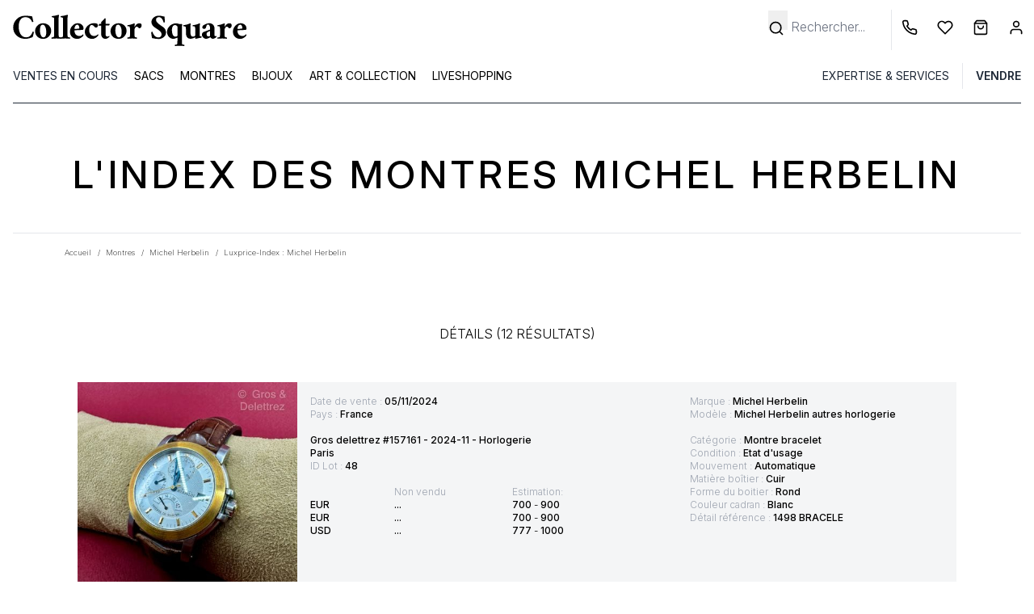

--- FILE ---
content_type: text/html; charset=UTF-8
request_url: https://www.collectorsquare.com/luxprice-index-montres/michel-herbelin.html
body_size: 35423
content:
<!DOCTYPE html>
<html class="no-js preload-css" lang="fr"  xmlns:og="http://ogp.me/ns#">
    <head>
        <meta charset="UTF-8" />
        <title>        Montres Michel Herbelin - Catalogue du neuf et de l&#039;occasion
    </title>

                    <meta property="og:title" content="La seconde vie des objets de luxe" />
            <meta property="og:image" content="" />
            <meta property="og:description" content="" />
                <meta property="og:url" content="https://www.collectorsquare.com/luxprice-index-montres/michel-herbelin.html" />
        <meta property="og:type" content="article" />
        <meta property="og:site_name" content="Collector Square" />
        <meta property="og:locale" content="fr" />

        <meta name="viewport" content="width=device-width, initial-scale=1.0" />
        <link rel="preconnect" href="https://medias.collectorsquare.com/" />

        <meta name="description" content='Montres Michel Herbelin - prix de l&#039;occasion et résultats des ventes aux enchères des montres Michel Herbelin'><meta name="keywords" content='Montres Michel Herbelin, prix occasion, Michel Herbelin occasion, '>                                                                <link rel="preconnect" href="https://fonts.googleapis.com">
                    <link rel="preconnect" href="https://fonts.gstatic.com" crossorigin>
                    <link href="https://fonts.googleapis.com/css2?family=Inter:ital,opsz,wght@0,14..32,100..900;1,14..32,100..900&display=swap"
                          rel="preload" as="style" onload="this.onload=null;this.rel='stylesheet'"
                    >
                    <link rel="preload" href="/assets/98376b6z/js/../css/tailwind.css" as="style" onload="this.onload=null;this.rel='stylesheet'">
                
            
                                            <style id="cs-h-icon">.cs-icon, .cs-icon-burger-menu-full {visibility: hidden;}</style>
            
    <style id="critical-css">.splide__list{backface-visibility:hidden;display:flex;height:100%;margin:0!important;padding:0!important}.splide{position:relative;visibility:hidden}.splide__slide{backface-visibility:hidden;box-sizing:border-box;flex-shrink:0;list-style-type:none!important;margin:0;position:relative}.splide__slide img{vertical-align:bottom}.splide__track{overflow:hidden;position:relative;z-index:0}*,:after,:before{--tw-border-spacing-x:0;--tw-border-spacing-y:0;--tw-translate-x:0;--tw-translate-y:0;--tw-rotate:0;--tw-skew-x:0;--tw-skew-y:0;--tw-scale-x:1;--tw-scale-y:1;--tw-pan-x: ;--tw-pan-y: ;--tw-pinch-zoom: ;--tw-scroll-snap-strictness:proximity;--tw-gradient-from-position: ;--tw-gradient-via-position: ;--tw-gradient-to-position: ;--tw-ordinal: ;--tw-slashed-zero: ;--tw-numeric-figure: ;--tw-numeric-spacing: ;--tw-numeric-fraction: ;--tw-ring-inset: ;--tw-ring-offset-width:0px;--tw-ring-offset-color:#fff;--tw-ring-color:rgba(59,130,246,.5);--tw-ring-offset-shadow:0 0 #0000;--tw-ring-shadow:0 0 #0000;--tw-shadow:0 0 #0000;--tw-shadow-colored:0 0 #0000;--tw-blur: ;--tw-brightness: ;--tw-contrast: ;--tw-grayscale: ;--tw-hue-rotate: ;--tw-invert: ;--tw-saturate: ;--tw-sepia: ;--tw-drop-shadow: ;--tw-backdrop-blur: ;--tw-backdrop-brightness: ;--tw-backdrop-contrast: ;--tw-backdrop-grayscale: ;--tw-backdrop-hue-rotate: ;--tw-backdrop-invert: ;--tw-backdrop-opacity: ;--tw-backdrop-saturate: ;--tw-backdrop-sepia: ;--tw-contain-size: ;--tw-contain-layout: ;--tw-contain-paint: ;--tw-contain-style: }::backdrop{--tw-border-spacing-x:0;--tw-border-spacing-y:0;--tw-translate-x:0;--tw-translate-y:0;--tw-rotate:0;--tw-skew-x:0;--tw-skew-y:0;--tw-scale-x:1;--tw-scale-y:1;--tw-pan-x: ;--tw-pan-y: ;--tw-pinch-zoom: ;--tw-scroll-snap-strictness:proximity;--tw-gradient-from-position: ;--tw-gradient-via-position: ;--tw-gradient-to-position: ;--tw-ordinal: ;--tw-slashed-zero: ;--tw-numeric-figure: ;--tw-numeric-spacing: ;--tw-numeric-fraction: ;--tw-ring-inset: ;--tw-ring-offset-width:0px;--tw-ring-offset-color:#fff;--tw-ring-color:rgba(59,130,246,.5);--tw-ring-offset-shadow:0 0 #0000;--tw-ring-shadow:0 0 #0000;--tw-shadow:0 0 #0000;--tw-shadow-colored:0 0 #0000;--tw-blur: ;--tw-brightness: ;--tw-contrast: ;--tw-grayscale: ;--tw-hue-rotate: ;--tw-invert: ;--tw-saturate: ;--tw-sepia: ;--tw-drop-shadow: ;--tw-backdrop-blur: ;--tw-backdrop-brightness: ;--tw-backdrop-contrast: ;--tw-backdrop-grayscale: ;--tw-backdrop-hue-rotate: ;--tw-backdrop-invert: ;--tw-backdrop-opacity: ;--tw-backdrop-saturate: ;--tw-backdrop-sepia: ;--tw-contain-size: ;--tw-contain-layout: ;--tw-contain-paint: ;--tw-contain-style: }*,:after,:before{border:0 solid #e5e7eb;box-sizing:border-box}:after,:before{--tw-content:""}:host,html{line-height:1.5;-webkit-text-size-adjust:100%;font-family:ui-sans-serif,system-ui,sans-serif,Apple Color Emoji,Segoe UI Emoji,Segoe UI Symbol,Noto Color Emoji;font-feature-settings:normal;font-variation-settings:normal;-moz-tab-size:4;-o-tab-size:4;tab-size:4}body{line-height:inherit;margin:0}hr{border-top-width:1px;color:inherit;height:0}h1,h2{font-size:inherit;font-weight:inherit}a{color:inherit;text-decoration:inherit}b,strong{font-weight:bolder}button,input{color:inherit;font-family:inherit;font-feature-settings:inherit;font-size:100%;font-variation-settings:inherit;font-weight:inherit;letter-spacing:inherit;line-height:inherit;margin:0;padding:0}button{text-transform:none}button{-webkit-appearance:button;background-color:transparent;background-image:none}:-moz-focusring{outline:auto}:-moz-ui-invalid{box-shadow:none}::-webkit-inner-spin-button,::-webkit-outer-spin-button{height:auto}[type=search]{-webkit-appearance:textfield;outline-offset:-2px}::-webkit-search-decoration{-webkit-appearance:none}::-webkit-file-upload-button{-webkit-appearance:button;font:inherit}h1,h2,hr,p{margin:0}ul{list-style:none;margin:0;padding:0}input::-moz-placeholder{color:#9ca3af}img,svg{display:block;vertical-align:middle}img{height:auto;max-width:100%}[type=search],[type=text]{-webkit-appearance:none;-moz-appearance:none;appearance:none;background-color:#fff;border-color:#6b7280;border-radius:0;border-width:1px;font-size:1rem;line-height:1.5rem;padding:.5rem .75rem;--tw-shadow:0 0 #0000}input::-moz-placeholder{color:#6b7280;opacity:1}::-webkit-datetime-edit-fields-wrapper{padding:0}::-webkit-date-and-time-value{min-height:1.5em;text-align:inherit}::-webkit-datetime-edit{display:inline-flex}::-webkit-datetime-edit,::-webkit-datetime-edit-day-field,::-webkit-datetime-edit-hour-field,::-webkit-datetime-edit-meridiem-field,::-webkit-datetime-edit-millisecond-field,::-webkit-datetime-edit-minute-field,::-webkit-datetime-edit-month-field,::-webkit-datetime-edit-second-field,::-webkit-datetime-edit-year-field{padding-bottom:0;padding-top:0}body{font-family:Inter,ui-sans-serif,system-ui,sans-serif,Apple Color Emoji,Segoe UI Emoji,Segoe UI Symbol,Noto Color Emoji;overflow-x:hidden;--tw-text-opacity:1;color:rgb(0 0 0/var(--tw-text-opacity,1))}.container{width:100%}@media (min-width:640px){.container{max-width:640px}}@media (min-width:768px){.container{max-width:768px}}@media (min-width:1024px){.container{max-width:1024px}}@media (min-width:1280px){.container{max-width:1280px}}.form-input{-webkit-appearance:none;-moz-appearance:none;appearance:none;background-color:#fff;border-color:#6b7280;border-radius:0;border-width:1px;font-size:1rem;line-height:1.5rem;padding:.5rem .75rem;--tw-shadow:0 0 #0000}.form-input::-moz-placeholder{color:#6b7280;opacity:1}.form-input::-webkit-datetime-edit-fields-wrapper{padding:0}.form-input::-webkit-date-and-time-value{min-height:1.5em;text-align:inherit}.form-input::-webkit-datetime-edit{display:inline-flex}.form-input::-webkit-datetime-edit,.form-input::-webkit-datetime-edit-day-field,.form-input::-webkit-datetime-edit-hour-field,.form-input::-webkit-datetime-edit-meridiem-field,.form-input::-webkit-datetime-edit-millisecond-field,.form-input::-webkit-datetime-edit-minute-field,.form-input::-webkit-datetime-edit-month-field,.form-input::-webkit-datetime-edit-second-field,.form-input::-webkit-datetime-edit-year-field{padding-bottom:0;padding-top:0}.btn{display:inline-flex;justify-content:center;--tw-border-opacity:1;border-color:rgb(36 36 36/var(--tw-border-opacity,1));--tw-bg-opacity:1;background-color:rgb(36 36 36/var(--tw-bg-opacity,1));font-size:.875rem;line-height:1.25rem;padding:.625rem 1.25rem;text-transform:uppercase;--tw-text-opacity:1;color:rgb(255 255 255/var(--tw-text-opacity,1))}.small-btn-light{border-style:solid;border-width:1px;display:inline-flex;justify-content:center;margin:.625rem;--tw-border-opacity:1;border-color:rgb(36 36 36/var(--tw-border-opacity,1));--tw-bg-opacity:1;background-color:rgb(255 255 255/var(--tw-bg-opacity,1));font-size:.6rem;line-height:1rem;padding:.25rem;text-transform:uppercase;--tw-text-opacity:1;color:rgb(0 0 0/var(--tw-text-opacity,1))}@media (min-width:768px){.small-btn-light{padding:.625rem 1.25rem}}@media (min-width:768px){.small-btn-light{font-size:.75rem;line-height:1rem;margin:.25rem;padding:.25rem}}.cs-icon{display:inline-block;position:relative;width:1rem;z-index:0;fill:#000;stroke:#000}.cs-icon .spinner{animation:spin 1s linear infinite;height:2rem;width:2rem;fill:#0a66c2;--tw-text-opacity:1;color:rgb(229 231 235/var(--tw-text-opacity,1))}.first-level-m{display:block;padding:.5rem .75rem;text-transform:uppercase;--tw-text-opacity:1;color:rgb(31 41 55/var(--tw-text-opacity,1))}@media (min-width:768px){.first-level-m{padding:0}}.arrow-right-icon-m{position:absolute;right:1.25rem;top:.5rem}.first-link-in-li-m{display:block;font-size:.875rem;line-height:1.25rem;padding-bottom:.125rem;padding-left:1.5rem;padding-right:1rem}.first-link-in-li-m span{top:.25rem}.second-link-in-li-m{display:block;font-size:.875rem;line-height:1.75rem;padding:0;top:.5rem}.banner-title-dynamic-page{font-size:1.5rem;font-weight:500;letter-spacing:.1em;line-height:2rem;margin-bottom:2rem;margin-top:2rem;text-align:center;text-transform:uppercase}@media (min-width:768px){.banner-title-dynamic-page{font-size:1.875rem;line-height:2.25rem;margin-bottom:3rem;margin-top:3rem}}@media (min-width:1280px){.banner-title-dynamic-page{font-size:3rem;line-height:1}}form input{text-align:left;width:100%;--tw-text-opacity:1;color:rgb(0 0 0/var(--tw-text-opacity,1))}form input ::-moz-placeholder{--tw-text-opacity:1;color:rgb(0 0 0/var(--tw-text-opacity,1))}form .form-input,form input[type=search],form input[type=text]{border-width:0 0 1px;--tw-border-opacity:1;border-color:rgb(0 0 0/var(--tw-border-opacity,1));padding-left:0}form label{font-size:.875rem;line-height:1.25rem;position:relative;top:.5rem}form button[type=submit]{margin-top:1rem}form input[type=search].search-no-border,form input[type=text].search-no-border{border-width:0}.invisible{visibility:hidden}.fixed{position:fixed}.absolute{position:absolute}.relative{position:relative}.-right-2{right:-.5rem}.-top-0\.5{top:-.125rem}.bottom-0{bottom:0}.bottom-0\.5{bottom:.125rem}.bottom-4{bottom:1rem}.left-0{left:0}.left-4{left:1rem}.right-2{right:.5rem}.right-4{right:1rem}.right-8{right:2rem}.right-full{right:100%}.top-1{top:.25rem}.top-2{top:.5rem}.z-40{z-index:40}.float-left{float:left}.m-4{margin:1rem}.mx-1{margin-left:.25rem;margin-right:.25rem}.mx-4{margin-left:1rem;margin-right:1rem}.mx-auto{margin-left:auto;margin-right:auto}.my-2{margin-bottom:.5rem;margin-top:.5rem}.my-4{margin-bottom:1rem;margin-top:1rem}.my-8{margin-bottom:2rem;margin-top:2rem}.-mr-1{margin-right:-.25rem}.mb-1{margin-bottom:.25rem}.mb-2{margin-bottom:.5rem}.mb-4{margin-bottom:1rem}.mb-8{margin-bottom:2rem}.ml-3{margin-left:.75rem}.ml-4{margin-left:1rem}.mr-0{margin-right:0}.mr-1{margin-right:.25rem}.mr-2{margin-right:.5rem}.mr-4{margin-right:1rem}.mt-0{margin-top:0}.mt-2{margin-top:.5rem}.mt-4{margin-top:1rem}.mt-6{margin-top:1.5rem}.line-clamp-2{display:-webkit-box;overflow:hidden;-webkit-box-orient:vertical}.line-clamp-2{-webkit-line-clamp:2}.block{display:block}.inline-block{display:inline-block}.flex{display:flex}.grid{display:grid}.hidden{display:none}.h-1{height:.25rem}.h-16{height:4rem}.h-4{height:1rem}.h-8{height:2rem}.h-\[150px\]{height:150px}.h-full{height:100%}.h-px{height:1px}.max-h-20{max-height:5rem}.w-1\/2{width:50%}.w-1\/4{width:25%}.w-10\/12{width:83.333333%}.w-11\/12{width:91.666667%}.w-12{width:3rem}.w-2\.5{width:.625rem}.w-28{width:7rem}.w-4{width:1rem}.w-5{width:1.25rem}.w-6{width:1.5rem}.w-8{width:2rem}.w-fit{width:-moz-fit-content;width:fit-content}.w-full{width:100%}.w-px{width:1px}.max-w-52{max-width:13rem}.max-w-80{max-width:20rem}.max-w-screen-lg{max-width:1024px}.flex-1{flex:1 1 0%}.basis-1\/3{flex-basis:33.333333%}.-rotate-90{transform:translate(var(--tw-translate-x),var(--tw-translate-y)) rotate(var(--tw-rotate)) skewX(var(--tw-skew-x)) skewY(var(--tw-skew-y)) scaleX(var(--tw-scale-x)) scaleY(var(--tw-scale-y))}.-rotate-90{--tw-rotate:-90deg}@keyframes spin{to{transform:rotate(1turn)}}.list-disc{list-style-type:disc}.grid-cols-4{grid-template-columns:repeat(4,minmax(0,1fr))}.flex-row{flex-direction:row}.flex-col{flex-direction:column}.flex-wrap{flex-wrap:wrap}.flex-nowrap{flex-wrap:nowrap}.items-center{align-items:center}.justify-center{justify-content:center}.justify-between{justify-content:space-between}.justify-items-center{justify-items:center}.gap-1{gap:.25rem}.gap-12{gap:3rem}.space-x-3>:not([hidden])~:not([hidden]){--tw-space-x-reverse:0;margin-left:calc(.75rem*(1 - var(--tw-space-x-reverse)));margin-right:calc(.75rem*var(--tw-space-x-reverse))}.self-center{align-self:center}.overflow-auto{overflow:auto}.overflow-hidden{overflow:hidden}.whitespace-nowrap{white-space:nowrap}.text-wrap{text-wrap:wrap}.rounded{border-radius:.25rem}.rounded-full{border-radius:9999px}.border{border-width:1px}.border-0{border-width:0}.border-b{border-bottom-width:1px}.border-l{border-left-width:1px}.border-black{--tw-border-opacity:1;border-color:rgb(0 0 0/var(--tw-border-opacity,1))}.border-gray-800{--tw-border-opacity:1;border-color:rgb(31 41 55/var(--tw-border-opacity,1))}.border-lighter_gray{--tw-border-opacity:1;border-color:rgb(244 245 246/var(--tw-border-opacity,1))}.border-b-black{--tw-border-opacity:1;border-bottom-color:rgb(0 0 0/var(--tw-border-opacity,1))}.bg-black{--tw-bg-opacity:1;background-color:rgb(0 0 0/var(--tw-bg-opacity,1))}.bg-dark_gray{--tw-bg-opacity:1;background-color:rgb(36 36 36/var(--tw-bg-opacity,1))}.bg-gray-50{--tw-bg-opacity:1;background-color:rgb(249 250 251/var(--tw-bg-opacity,1))}.bg-lighter_gray{--tw-bg-opacity:1;background-color:rgb(244 245 246/var(--tw-bg-opacity,1))}.bg-transparent{background-color:transparent}.bg-white{--tw-bg-opacity:1;background-color:rgb(255 255 255/var(--tw-bg-opacity,1))}.fill-black{fill:#000}.fill-white{fill:#fff}.stroke-black{stroke:#000}.stroke-white{stroke:#fff}.stroke-1{stroke-width:1}.p-2{padding:.5rem}.p-3{padding:.75rem}.p-4{padding:1rem}.px-3{padding-left:.75rem;padding-right:.75rem}.px-6{padding-left:1.5rem;padding-right:1.5rem}.py-1{padding-bottom:.25rem;padding-top:.25rem}.py-12{padding-bottom:3rem;padding-top:3rem}.py-4{padding-bottom:1rem;padding-top:1rem}.py-8{padding-bottom:2rem;padding-top:2rem}.pb-2{padding-bottom:.5rem}.pb-4{padding-bottom:1rem}.pl-2{padding-left:.5rem}.pl-3{padding-left:.75rem}.pl-4{padding-left:1rem}.pl-5{padding-left:1.25rem}.pl-6{padding-left:1.5rem}.pr-1{padding-right:.25rem}.pr-3{padding-right:.75rem}.pr-4{padding-right:1rem}.pr-5{padding-right:1.25rem}.pt-2{padding-top:.5rem}.pt-4{padding-top:1rem}.text-left{text-align:left}.text-center{text-align:center}.align-middle{vertical-align:middle}.text-2xs{font-size:.6rem;line-height:1rem}.text-base{font-size:1rem;line-height:1.5rem}.text-sm{font-size:.875rem;line-height:1.25rem}.text-xs{font-size:.75rem;line-height:1rem}.font-light{font-weight:300}.font-medium{font-weight:500}.font-semibold{font-weight:600}.font-thin{font-weight:100}.uppercase{text-transform:uppercase}.capitalize{text-transform:capitalize}.italic{font-style:italic}.leading-6{line-height:1.5rem}.leading-9{line-height:2.25rem}.text-gray-400{--tw-text-opacity:1;color:rgb(156 163 175/var(--tw-text-opacity,1))}.text-regular_gray{--tw-text-opacity:1;color:rgb(107 114 129/var(--tw-text-opacity,1))}.text-white{--tw-text-opacity:1;color:rgb(255 255 255/var(--tw-text-opacity,1))}.underline{text-decoration-line:underline}.opacity-0{opacity:0}.shadow-md{--tw-shadow:0 4px 6px -1px rgba(0,0,0,.1),0 2px 4px -2px rgba(0,0,0,.1);--tw-shadow-colored:0 4px 6px -1px var(--tw-shadow-color),0 2px 4px -2px var(--tw-shadow-color);box-shadow:var(--tw-ring-offset-shadow,0 0 #0000),var(--tw-ring-shadow,0 0 #0000),var(--tw-shadow)}.splide:not(.is-overflow) .splide__list{justify-content:center}@media (min-width:640px){.sm\:right-0{right:0}.sm\:mr-1{margin-right:.25rem}.sm\:overflow-visible{overflow:visible}}@media (min-width:768px){.md\:order-3{order:3}.md\:mx-12{margin-left:3rem;margin-right:3rem}.md\:mx-4{margin-left:1rem;margin-right:1rem}.md\:my-0{margin-bottom:0;margin-top:0}.md\:mb-12{margin-bottom:3rem}.md\:mb-8{margin-bottom:2rem}.md\:block{display:block}.md\:flex{display:flex}.md\:hidden{display:none}.md\:w-1\/4{width:25%}.md\:w-10{width:2.5rem}.md\:w-2\/3{width:66.666667%}.md\:w-auto{width:auto}.md\:flex-col{flex-direction:column}.md\:justify-between{justify-content:space-between}.md\:border{border-width:1px}.md\:border-0{border-width:0}.md\:border-slate-500{--tw-border-opacity:1;border-color:rgb(100 116 139/var(--tw-border-opacity,1))}.md\:bg-lighter_gray{--tw-bg-opacity:1;background-color:rgb(244 245 246/var(--tw-bg-opacity,1))}.md\:bg-white{--tw-bg-opacity:1;background-color:rgb(255 255 255/var(--tw-bg-opacity,1))}.md\:pt-0{padding-top:0}.md\:text-left{text-align:left}}@media (min-width:1024px){.lg\:mx-0{margin-left:0;margin-right:0}.lg\:mx-4{margin-left:1rem;margin-right:1rem}.lg\:mr-2{margin-right:.5rem}.lg\:block{display:block}.lg\:flex{display:flex}.lg\:hidden{display:none}.lg\:h-32{height:8rem}.lg\:h-auto{height:auto}.lg\:basis-1\/4{flex-basis:25%}.lg\:flex-wrap{flex-wrap:wrap}.lg\:justify-center{justify-content:center}.lg\:space-x-4>:not([hidden])~:not([hidden]){--tw-space-x-reverse:0;margin-left:calc(1rem*(1 - var(--tw-space-x-reverse)));margin-right:calc(1rem*var(--tw-space-x-reverse))}.lg\:border-0{border-width:0}.lg\:border-l{border-left-width:1px}.lg\:pt-3{padding-top:.75rem}}@media (min-width:1280px){.xl\:mx-20{margin-left:5rem;margin-right:5rem}.xl\:mb-8{margin-bottom:2rem}.xl\:w-4\/12{width:33.333333%}.xl\:w-7\/12{width:58.333333%}.xl\:max-w-screen-xl{max-width:1280px}}
footer svg {display: none}
@media (min-width: 1536px) { .\32 xl\:mx-32 {margin-left: 8rem; margin-right: 8rem;} .\32 xl\:w-8\/12 {width: 66.666667%;} .\32 xl\:w-3\/12 {width: 25%;} }
@media (min-width: 768px) { .md\:w-3\/4 {width: 75%;} .md\:my-12 {margin-bottom: 3rem; margin-top: 3rem;} .md\:w-2\/5 {width: 40%;} .md\:p-4 {padding: 1rem;} .md\:mt-0 {margin-top: 0;} }
@media (max-width: 768px) { .w-2\/3 {width: 66.666667%;} .pt-8 {padding-top: 2rem;} }
.my-12 {margin-bottom: 3rem; margin-top: 3rem;}
@media (min-width: 1000px) { .critical-css-graph-height {height: 416px;} }
@media (max-width: 1000px) { .critical-css-graph-height {height: 316px;} }
@media (max-width: 400px) { .critical-css-graph-height {height: 332px;} }
</style>
        
        <link rel="icon" type="image/x-icon" href="/assets/98376b6z/favicon.ico" />
        <link rel="apple-touch-icon-precomposed" href="https://www.collectorsquare.com/cs-touch-icon.png" />

            <!-- Google Tag Manager -->
    <script>!function(){"use strict";function l(e){for(var t=e,r=0,n=document.cookie.split(";");r<n.length;r++){var o=n[r].split("=");if(o[0].trim()===t)return o[1]}}function s(e){return localStorage.getItem(e)}function u(e){return window[e]}function A(e,t){e=document.querySelector(e);return t?null==e?void 0:e.getAttribute(t):null==e?void 0:e.textContent}var e=window,t=document,r="script",n="dataLayer",o="https://sst.collectorsquare.com",a="https://load.sst.collectorsquare.com",i="2ssgiqpysnw",c="ares=HgpOPiQ8RDdBOSEtSENPEUpcXUhWFQdaFAEfFRUSHQgFHQIMEQMMSRQBHg%3D%3D",g="stapeUserId",v="",E="",d=!1;try{var d=!!g&&(m=navigator.userAgent,!!(m=new RegExp("Version/([0-9._]+)(.*Mobile)?.*Safari.*").exec(m)))&&16.4<=parseFloat(m[1]),f="stapeUserId"===g,I=d&&!f?function(e,t,r){void 0===t&&(t="");var n={cookie:l,localStorage:s,jsVariable:u,cssSelector:A},t=Array.isArray(t)?t:[t];if(e&&n[e])for(var o=n[e],a=0,i=t;a<i.length;a++){var c=i[a],c=r?o(c,r):o(c);if(c)return c}else console.warn("invalid uid source",e)}(g,v,E):void 0;d=d&&(!!I||f)}catch(e){console.error(e)}var m=e,g=(m[n]=m[n]||[],m[n].push({"gtm.start":(new Date).getTime(),event:"gtm.js"}),t.getElementsByTagName(r)[0]),v=I?"&bi="+encodeURIComponent(I):"",E=t.createElement(r),f=(d&&(i=8<i.length?i.replace(/([a-z]{8}$)/,"kp$1"):"kp"+i),!d&&a?a:o);E.async=!0,E.src=f+"/"+i+".js?"+c+v,null!=(e=g.parentNode)&&e.insertBefore(E,g)}();</script>
    <!-- End Google Tag Manager -->
                    <link rel="alternate" href="https://www.collectorsquare.com/luxprice-index-montres/michel-herbelin.html" hreflang="fr" />
            <link rel="alternate" href="https://www.collectorsquare.com/en/luxprice-index-watches/michel-herbelin.html" hreflang="en" />
            <link rel="alternate" href="https://www.collectorsquare.com/es/relojes/michel-herbelin/lpi" hreflang="es" />
            <link rel="alternate" href="https://www.collectorsquare.com/it/orologi/michel-herbelin/lpi" hreflang="it" />
            <link rel="alternate" href="https://www.collectorsquare.com/de/uhren/michel-herbelin/lpi" hreflang="de" />
                    <link href="https://www.collectorsquare.com/luxprice-index-montres/michel-herbelin.html" rel="canonical" />
    <!-- START Rakuten Marketing Tracking -->
    <script type="text/javascript" defer>
        (function (url) {
            /* Tracking Bootstrap
             Set Up DataLayer objects/properties here */
            if (!window.DataLayer) {
                window.DataLayer = {};
            }
            if (!DataLayer.events) {
                DataLayer.events = {};
            }
            DataLayer.events.SiteSection = "1";
            var loc, ct = document.createElement("script");
            ct.type = "text/javascript";
            ct.async = true;
            ct.src = url;
            loc = document.getElementsByTagName('script')[0];
            loc.parentNode.insertBefore(ct, loc);
        }(document.location.protocol + "//intljs.rmtag.com/115174.ct.js"));
    </script>
    <!-- END Rakuten Marketing Tracking -->

                <script type="text/javascript" src="https://appleid.cdn-apple.com/appleauth/static/jsapi/appleid/1/en_US/appleid.auth.js" defer></script>

            <script type="text/javascript" src="https://cdn.sales.partner.stylight.net/v1/st.min.js" defer></script>
            <!-- TikTok tag placeholder -->
    </head>

    <body class=" anonymous-user lpi-search-page"
          itemscope itemtype="http://schema.org/WebPage"
          data-widget-module-id="cs/front/widget/detect-device-type"
          data-widget-module-class="DetectDeviceTypeWidget"
    >
        
<div class="top-menu-backdrop fixed bg-black w-full h-full opacity-0 invisible z-40">
    </div>


        <header class="fixed w-full z-40 h-16 lg:h-32 bg-white">
            <div class="flex flex-row border border-b-black justify-between h-16 lg:border-0 lg:h-auto lg:pt-3">
            <div class="flex flex-row items-center">
                <div class="pl-2 cs-icon cs-icon-burger-menu-full cursor-pointer lg:hidden w-12 md:w-10 bottom-0.5">
                    <svg xmlns="http://www.w3.org/2000/svg" fill="none" viewBox="0 0 24 24"><path stroke-linecap="round" stroke-linejoin="round" stroke-width="2" d="M3 18h18M3 12h18M3 6h18"/></svg>                </div>
                                <a href="/" title="Collector Square" class="max-w-80 block pl-3">
                    <svg class="w-full"
    xmlns="http://www.w3.org/2000/svg" xmlns:xlink="http://www.w3.org/1999/xlink" viewBox="0 0 1280 205" alt="Collector Square">
    <path class="st0" d="M121.5,111.4c1.8,0,3.9,0.7,6.3,2.2c0,1.3-0.6,4.9-1.9,10.7c-2.6,10.9-4.4,16.6-5.5,17c-5.8,2-11.8,3.9-18,5.7
    c-6.1,1.8-13.4,2.7-22,2.7s-16.5-1.5-23.9-4.6c-7.5-3-14-7.2-19.7-12.5C24.6,121.2,18.5,107,18.5,89.9c0-17.2,6.1-31.9,18.4-44.1
    C48.9,33.8,63.6,27.7,81,27.7c14.6,0,27.2,1.1,37.8,3.3l6.1,27.4c0,0.6-0.5,1.1-1.5,1.8c-1,0.6-2.1,1-3.3,1s-2-0.2-2.3-0.8
    c-2-6.2-4.6-10.9-8-14.3C103,38.9,94,35.3,82.7,35.3c-12.1,0-21.1,5-27.1,15.1c-5.3,8.8-8,20.2-8,34.2c0,15.7,3,28.7,9,39
    c7.1,12.1,17.1,18.1,29.9,18.1c12.2,0,21.3-4.8,27.1-14.3c3-4.4,4.9-8.1,6.1-11.1C120.7,113.4,121.4,111.7,121.5,111.4z"/>
    <path class="st0" d="M176.4,67.5c6.2,0,11.9,1,17.2,3c5.2,2,9.7,4.9,13.6,8.5c7.8,7.7,11.8,17.2,11.8,28.8
    c0,11.3-4.2,21.2-12.4,29.6c-7.8,8.2-17.8,12.4-29.9,12.4c-12.6,0-22.8-3.9-30.7-11.8c-7.8-7.8-11.8-17.5-11.8-28.8
    c0-11.2,4-20.9,12.1-29.3C154.3,71.7,164.3,67.5,176.4,67.5z M174.2,74.9c-8.2,0-12.8,6.8-13.7,20.3c-0.4,3.7-0.6,7.3-0.6,10.9
    c0,3.7,0.3,7.7,1,11.9c0.6,4.3,1.8,8.1,3.4,11.7c3.4,8.2,8.1,12.4,14,12.4c8.6,0,13.4-6.7,14.5-20c0.2-3.4,0.2-7,0.2-10.7
    s-0.4-7.7-1.1-12.1s-1.9-8.3-3.6-11.8C185,79.1,180.2,74.9,174.2,74.9z"/>
    <path class="st0" d="M271.2,149.2c-9.2-0.9-17.4-1.4-24.8-1.4s-15.6,0.5-24.8,1.4c-0.4-0.6-0.6-1.7-0.6-3.3s0.2-2.8,0.6-3.6
    c3.8,0,6.7-0.4,8.5-1.2c1.8-0.8,2.8-1.5,3-2.1c0.9-1.8,1.4-4.2,1.5-6.9c0.1-2.7,0.2-6.1,0.2-10.1V47.5c0-4-0.2-6.6-0.8-7.8
    c-0.6-1.2-1.4-2-2.3-2.3c-1-0.4-2.1-0.6-3.1-0.8c-2.6-0.7-4.5-1.1-5.7-1.1c-0.4,0-0.6-0.9-0.7-2.6c-0.1-1.8,0.2-2.8,0.7-3.2
    c12.2-1.3,22.9-3.4,32.1-6.3c1.7-0.6,2.6-0.8,2.7-0.8c1.3,0.4,2.2,1.4,2.7,3.3c-0.4,2.2-0.7,4.3-1.1,6.3c-0.6,2.7-0.8,6.8-0.8,12.1
    V122c0,9.1,0.2,14.4,0.8,15.7c0.6,1.4,1.4,2.3,2.3,2.7c1,0.5,2.1,0.9,3.1,1.2c2,0.4,4.2,0.6,6.5,0.6c0.4,0.7,0.6,1.9,0.6,3.6
    C271.7,147.4,271.6,148.7,271.2,149.2z"/>
    <path class="st0" d="M318.1,149.2c-9.2-0.9-17.4-1.4-24.8-1.4c-7.4,0-15.6,0.5-24.8,1.4c-0.4-0.6-0.6-1.7-0.6-3.3s0.2-2.8,0.6-3.6
    c3.8,0,6.7-0.4,8.5-1.2c1.8-0.8,2.8-1.5,3-2.1c0.9-1.8,1.4-4.2,1.5-6.9c0.1-2.7,0.2-6.1,0.2-10.1V47.5c0-4-0.2-6.6-0.8-7.8
    c-0.6-1.2-1.4-2-2.3-2.3c-1-0.4-2.1-0.6-3.1-0.8c-2.6-0.7-4.5-1.1-5.7-1.1c-0.4,0-0.6-0.9-0.7-2.6c-0.1-1.8,0.2-2.8,0.7-3.2
    c12.2-1.3,22.9-3.4,32.1-6.3c1.7-0.6,2.6-0.8,2.7-0.8c1.3,0.4,2.2,1.4,2.7,3.3c-0.4,2.2-0.7,4.3-1.1,6.3c-0.6,2.7-0.8,6.8-0.8,12.1
    V122c0,9.1,0.2,14.4,0.8,15.7c0.6,1.4,1.4,2.3,2.3,2.7c1,0.5,2.1,0.9,3.1,1.2c2,0.4,4.2,0.6,6.5,0.6c0.4,0.7,0.6,1.9,0.6,3.6
    C318.6,147.4,318.5,148.7,318.1,149.2z"/>
    <path class="st0" d="M385.3,102.3c-10.9,0.9-25.4,1.7-43.3,2.2c0,11.2,3.1,19.4,9.3,24.7c4.8,3.8,9.9,5.7,15.5,5.7c5.6,0,9.9-1,13-3
    s5.7-4,7.7-6.1c1.4,0.4,2.2,1.4,2.2,3s-0.3,3-1,4s-1.8,2.5-3.7,4.4c-1.8,1.9-4.2,3.8-6.9,5.6c-6.9,4.8-13.7,7.1-20,7.1
    c-6.4,0-11.9-0.9-16.4-2.6c-4.6-1.8-8.6-4.2-12.1-7.5c-7.5-7.1-11.3-16.4-11.3-27.7c0-11.7,4-22,12.1-30.7c8.6-9.3,17.9-14,27.9-14
    c10.8,0,19,3.2,24.7,9.6c4.8,5.1,7.1,11.1,7.1,17.8c0,2-0.5,3.8-1.4,5.2C387.9,101.6,386.7,102.3,385.3,102.3z M341.9,97.4
    c0.4,0,1.6-0.1,3.7-0.2c2.1-0.1,4.4-0.2,7-0.4c5.8-0.2,10.1-0.5,12.6-0.8c1.7-0.2,2.5-1.2,2.5-3.1s-0.2-4-0.6-6.1
    c-0.4-2.2-1-4.2-1.9-5.7c-2-4-4.6-6.1-7.8-6.1s-5.7,0.9-7.5,2.6c-1.8,1.8-3.4,3.8-4.6,6.1C343.1,88.4,341.9,93,341.9,97.4z"/>
    <path class="st0" d="M465.9,125.9c1.4,0.4,2.2,1.1,2.2,2.2v2.7c0,1.1-1.2,3-3.7,5.5c-2.5,2.6-5.2,4.8-8.1,6.5
    c-6.8,4.8-13.3,7.1-19.6,7.1c-6.3,0-11.7-0.9-16.3-2.6c-4.6-1.8-8.6-4.2-12.1-7.5c-7.7-7.3-11.5-16.5-11.5-27.7
    c0-11.3,4.8-21.6,14.3-30.7c9.7-9.5,20.7-14.3,32.9-14.3c8.6,0,14.7,1.1,18.4,3.3c2.4,2.4,3.6,5.1,3.6,8.1c0,3-0.9,5.7-2.7,8.2
    c-1.8,2.5-4.2,3.7-7.1,3.7c-3,0-5.2-1-6.9-2.9s-3.2-3.7-4.6-5.3c-3.3-3.7-7.4-5.5-12.4-5.5c-3.7,0-6.8,2.7-9.3,8.2
    c-2.2,4.8-3.3,10.3-3.3,16.7s0.8,11.7,2.5,15.9c1.7,4.2,3.8,7.6,6.3,10.1c4.8,4.8,10.1,7.1,16.2,7.1s10.6-1,13.7-3
    C461.3,129.9,463.8,127.9,465.9,125.9z"/>
    <path class="st0" d="M469.2,77.1c1.4-2,3.4-4,5.7-6.1h8v-9.6c3.4-3.1,6.8-6.4,10-9.9c3.2-3.4,6.1-6.5,8.9-9.3c1.1-0.7,2.1-1,3-1
    c0.9,0.1,1.4,0.4,1.7,1V71H527c0.7,0,1.1,0.9,1.1,2.6c0,1.8-1.4,3.7-4.2,5.9h-17.6v44.7c0,9.1,3.3,13.7,9.9,13.7c2,0,4-0.6,6.1-1.8
    c2-1.2,3.2-2,3.6-2.3c0.7,0.7,1.1,1.4,1.1,1.9c0,1.7-0.3,2.9-1,3.6c-0.6,0.7-1.5,1.7-2.7,2.7c-1.2,1.1-2.6,2.2-4.2,3.3
    c-4.8,3-8.7,4.4-11.9,4.4s-6.2-0.4-9-1.2c-2.9-0.8-5.3-2.3-7.5-4.6c-5.1-4.6-7.7-11.5-7.7-20.8V79.7h-12.9
    C469.4,79.3,469.2,78.4,469.2,77.1z"/>
    <path class="st0" d="M574.7,67.5c6.2,0,11.9,1,17.2,3c5.2,2,9.7,4.9,13.6,8.5c7.8,7.7,11.8,17.2,11.8,28.8
    c0,11.3-4.2,21.2-12.4,29.6c-7.8,8.2-17.8,12.4-29.9,12.4c-12.6,0-22.8-3.9-30.7-11.8c-7.8-7.8-11.8-17.5-11.8-28.8
    c0-11.2,4-20.9,12.1-29.3C552.6,71.7,562.7,67.5,574.7,67.5z M572.5,74.9c-8.2,0-12.8,6.8-13.7,20.3c-0.4,3.7-0.6,7.3-0.6,10.9
    c0,3.7,0.3,7.7,1,11.9c0.6,4.3,1.8,8.1,3.4,11.7c3.4,8.2,8.1,12.4,14,12.4c8.6,0,13.4-6.7,14.5-20c0.2-3.4,0.2-7,0.2-10.7
    s-0.4-7.7-1.1-12.1s-1.9-8.3-3.6-11.8C583.3,79.1,578.5,74.9,572.5,74.9z"/>
    <path class="st0" d="M647.4,147.8c-7.5,0-15.8,0.5-25,1.4c-0.4-0.6-0.6-1.7-0.6-3.3s0.2-2.8,0.6-3.6c3.8,0,6.7-0.4,8.5-1.2
    c1.8-0.8,3-1.5,3.3-2.1c0.9-2.2,1.4-7.8,1.4-17V98.5c0-1.4-0.2-3.7-0.6-6.5c-0.4-3-0.7-4.7-1.1-5.5c-1.3-2.4-5.1-3.6-11.5-3.6
    c-0.4-0.2-0.5-1.1-0.4-2.9c0.1-1.8,0.3-2.6,0.7-2.6c6.9-0.6,13.7-1.8,20.3-4c6.5-2.1,11.6-4,15.1-5.6c0.6,0.2,1.2,0.6,1.9,1.4
    c0.7,0.7,1,1.3,1,1.7c-0.1,0.4-0.2,1.2-0.4,2.5c-0.2,1.3-0.4,2.7-0.6,4.2s-0.4,3-0.6,4.6c-0.2,1.4-0.2,2.4-0.2,2.9
    c0,0.5,0.2,0.7,0.6,0.8c0.4,0.1,0.6,0.1,0.6-0.2c3.3-5.5,6.1-9.3,8.2-11.5c4.7-4.4,9.6-6.5,14.5-6.5c5.5,0,9.3,1,11.3,3
    c1.4,2.2,2.2,4.6,2.2,7.3c0,2.6-0.2,4.9-0.8,6.5c-0.6,1.8-1.4,3.4-2.5,4.8c-2.2,3.1-4.8,4.6-7.7,4.6c-1.7,0-3-0.6-4.2-1.7
    s-2.3-2.1-3.3-3c-1-0.9-2-1.8-3-2.6c-1-0.8-2.3-1.2-4-1.2s-3.2,0.6-4.6,1.8c-1.4,1.2-2.7,2.6-3.8,4.2c-2.2,3.3-3.3,6.2-3.3,8.8v22
    c0,9.1,0.2,14.4,0.8,15.7s1.3,2.3,2.2,2.7c0.9,0.5,1.9,0.9,3,1.2c1.8,0.4,3.8,0.6,5.7,0.6c0.4,0.7,0.6,1.9,0.6,3.6s-0.2,2.7-0.6,3.3
    C661.8,148.3,653.9,147.8,647.4,147.8z"/>
    <path class="st0" d="M785,142.6c4.4,0,8.3-1.4,11.8-4c3.4-2.6,5.2-7.2,5.2-13.6c0-5.5-3.4-11.3-10.1-17.2c-2.7-2.6-5.7-4.9-8.8-6.9
    c-3.1-2-6.1-4-8.8-5.9s-5.7-4-8.9-6.1s-6.1-4.6-8.6-7.4c-5.3-6.1-8-13.3-8-21.6c0-8.9,4.2-16.7,12.4-23.3c7.7-6.2,16.4-9.3,26.3-9.3
    c5.3,0,10.3,0.6,14.9,1.7c4.6,1.1,9.7,2.2,15.2,3.3c0.6,4.8,1,9.6,1.2,14.5s0.6,10.1,1,15.6c-0.7,0.7-1.4,1.1-1.9,1.1
    c-3.5,0-5.3-0.5-5.5-1.4c-0.9-6.1-3.4-11.8-7.4-17.2c-4.8-6.5-10.3-9.9-16.7-9.9c-3.7,0-7.1,1.1-10.4,3.3c-3.3,2.2-4.9,6.3-4.9,12.4
    c0,7.8,8.7,17.6,26,29.1c3,2,6,4.1,9.2,6.1s6.1,4.6,8.6,7.3c5.8,6.5,8.8,14.5,8.8,23.9c0,9.7-4.2,17.7-12.4,24.1
    c-7.8,6.2-16.8,9.3-26.9,9.3c-10.6,0-22.1-1.7-34.6-4.9c-1.8-9.7-3-16.9-3.4-21.6c-0.5-4.8-0.8-7.7-1-9c0.4-0.6,1.2-1.1,2.6-1.7
    c1.4-0.6,2.5-0.8,3.4-0.8c0.9,0,1.4,0.5,1.7,1.4c0.9,5.8,4,12,9.3,18.4C770.6,139,777.5,142.6,785,142.6z"/>
    <path class="st0" d="M922.6,187.9c-9.2-0.9-17.4-1.4-24.8-1.4c-7.4,0-15.6,0.5-24.8,1.4c-0.4-0.6-0.6-1.7-0.6-3.3
    c0-1.6,0.2-2.9,0.6-3.6c3.4,0,6.2-0.4,8.2-1.1c2-0.7,3.1-1.4,3.3-1.9c0.9-2.6,1.4-8.2,1.4-17v-15.6c0-0.6-0.1-1.2-0.2-1.9
    s-0.4-0.9-1-0.4c-0.6,0.5-1.5,1-3,1.8c-1.4,0.7-3.2,1.4-5.2,2.2c-9.2,3.4-17.6,3.4-25.2-0.2c-8.2-3.8-14-10.2-17.6-19.2
    c-1.8-4.4-2.7-9.6-2.7-15.6c0-6.1,1.4-11.8,4.4-17.4s6.7-10.4,11.3-14.4c9.3-8.2,20.3-12.4,32.9-12.4c3.4,0,7.2,0.7,11.3,2.1
    c4,1.4,7.4,2.1,10.1,2.1c2.7,0,4.9-0.5,6.3-1.4c3,2,4.4,3.6,4.4,4.6c-1.4,4.4-2.2,11.3-2.2,20.6V161c0,3.8,0.1,7.1,0.2,9.9
    c0.1,2.7,0.4,4.8,1,6.1c0.6,1.3,1.4,2.1,2.3,2.5c1,0.4,2.1,0.6,3.1,0.8c2,0.6,4.2,0.8,6.5,0.8c0.4,0.7,0.6,1.9,0.6,3.6
    S922.9,187.3,922.6,187.9z M883.6,81.5c-1.5-1.4-3.1-2.6-4.8-3.3c-1.7-0.7-3.9-1.1-6.7-1.1c-2.9,0-5.3,0.8-7.3,2.5
    c-2,1.7-3.6,3.8-4.6,6.3c-2.2,4.8-3.3,10-3.3,15.6c0,5.7,0.3,10.5,1,14.5c0.6,4,1.6,7.7,2.9,10.9c3.3,7.5,8.1,11.3,14.5,11.3
    c3.3,0,5.9-0.6,7.8-1.9c1.9-1.3,2.9-2.1,2.9-2.5V86.2C885.9,84.5,885.1,83,883.6,81.5z"/>
    <path class="st0" d="M967.3,77.4c11.9-0.9,23.5-4.2,35.1-9.6c0.7,0.2,1.4,0.6,2.2,1.4c0.7,0.7,1.1,1.3,1.1,1.7
    c-0.4,0.9-0.8,3.4-1.4,7.3c-0.6,3.9-0.8,7.2-0.8,9.7V129c0,1.4,0.1,2.7,0.2,3.8c0.1,1.1,0.6,2.1,1.5,3c1.1,1.1,3.8,1.7,8.2,1.7
    c0.4,0.7,0.6,1.7,0.6,2.9c0,1.2-0.4,2.2-1.1,3.1c-3.7,0.2-9.6,1.3-17.8,3.3c-8.2,2-12.6,3-13.2,3c-1.1,0-1.7-1.4-1.7-4.4v-3
    c0-0.7-0.2-1-0.6-0.8c-8.2,5.1-16.7,7.7-25.5,7.7c-11.9,0-19.3-6.7-22.2-20c-0.7-4-1.1-8.1-1.1-12.4V98.5c0-1.4-0.2-3.7-0.6-6.5
    c-0.4-3-0.7-4.7-1.1-5.5c-1-1.8-4-3-9.3-3.3c-1.1-0.2-1.8-0.3-2.1-0.4c-0.2-0.1-0.4-1-0.4-2.7c0-1.8,0.2-2.6,0.6-2.6
    c6.9-0.6,13.7-1.8,20.3-4c6.5-2.1,11.6-4,15.1-5.6c0.7,0.2,1.4,0.6,2.1,1.4c0.6,0.7,1,1.3,1,1.7c-0.4,0.7-0.7,2.3-1.1,4.6
    c-0.4,2.4-0.6,4.4-0.7,6.1c-0.1,1.7-0.2,3.8-0.2,6.3v20.8c0,9.7,0.9,17.1,2.7,22c1.8,5,5.6,7.5,11.3,7.5c2.6,0,5.2-0.7,7.8-2.2
    c2.6-1.4,4-3,4-4.4V98.5c0-1.4-0.2-3.7-0.6-6.5c-0.4-3-0.7-4.7-1.1-5.5c-1.1-2.4-4.9-3.6-11.5-3.6c-0.4-0.2-0.6-1.1-0.6-2.9
    C966.4,78.3,966.7,77.4,967.3,77.4z"/>
    <path class="st0" d="M1091.2,134.4c0.9,0.6,1.4,1.4,1.4,2.5c0,1.1-0.2,2.2-0.8,3.3c-1.1,1.1-3,2.6-5.7,4.4c-4.9,3.3-9,4.9-12.4,4.9
    s-6.2-1-8.9-2.9c-2.6-1.9-4.5-4-5.3-6.1c-2.6,2.6-6.1,4.8-10.9,6.5c-4.7,1.8-8.3,2.7-10.9,2.7c-2.6,0-5.3-0.6-8.2-1.9
    c-3-1.3-5.4-3-7.4-4.9c-4.6-4.6-6.9-9.1-6.9-13.7c0-4.6,1-8.1,2.9-10.9c1.9-2.6,3.9-4.3,6.1-4.9c2.1-0.6,4.6-1.5,7.4-2.6
    c2.8-1.1,5.9-2.3,9.2-3.6c4.2-1.4,10.1-3.7,17.6-6.5v-8.5c0-4.6-1-8.7-3-12.5c-2-3.8-4.6-5.6-8-5.6s-5.6,1.4-7,4.4
    c-1.4,3-2.3,5.9-2.9,9c-1.4,6.4-5,9.6-10.7,9.6c-2.4,0-4.6-0.8-6.5-2.3s-2.9-3.3-2.9-5.1c0-2.6,0.8-5.5,2.5-8.8c2-2,5.3-4.2,9.9-6.5
    c9.3-4.8,17.7-7.1,25.1-7.1c7.4,0,13.7,2.6,18.9,7.7c5.2,5.1,7.8,11.8,7.8,20v33.7c0,2.6,0.5,4.5,1.4,5.6c0.9,1.2,2,1.8,3.1,1.8
    c1.2,0,2.2-0.2,3.1-0.8L1091.2,134.4z M1050.6,137.1c2.4,0,4.2-0.5,5.6-1.5c1.4-1,2.1-1.8,2.1-2.3v-25.2c-2,0.9-4.1,1.8-6.1,2.6
    c-2.1,0.8-4.2,2-6.5,3.4c-4,2.7-6,6.4-5.9,10.9c0.1,4.6,1.4,7.7,3.7,9.4C1045.8,136.3,1048.2,137.1,1050.6,137.1z"/>
    <path class="st0" d="M1123,147.8c-7.5,0-15.8,0.5-25,1.4c-0.4-0.6-0.6-1.7-0.6-3.3s0.2-2.8,0.6-3.6c3.8,0,6.7-0.4,8.5-1.2
    c1.8-0.8,3-1.5,3.3-2.1c0.9-2.2,1.4-7.8,1.4-17V98.5c0-1.4-0.2-3.7-0.6-6.5c-0.4-3-0.7-4.7-1.1-5.5c-1.3-2.4-5.1-3.6-11.5-3.6
    c-0.4-0.2-0.5-1.1-0.4-2.9s0.3-2.6,0.7-2.6c6.9-0.6,13.7-1.8,20.3-4c6.5-2.1,11.6-4,15.1-5.6c0.6,0.2,1.2,0.6,1.9,1.4
    c0.7,0.7,1,1.3,1,1.7s-0.2,1.2-0.4,2.5c-0.2,1.3-0.4,2.7-0.6,4.2c-0.2,1.5-0.4,3-0.6,4.6c-0.2,1.4-0.2,2.4-0.2,2.9
    c0,0.5,0.2,0.7,0.6,0.8c0.4,0.1,0.6,0.1,0.6-0.2c3.3-5.5,6.1-9.3,8.2-11.5c4.7-4.4,9.6-6.5,14.5-6.5c5.5,0,9.3,1,11.3,3
    c1.4,2.2,2.2,4.6,2.2,7.3c0,2.6-0.2,4.9-0.8,6.5c-0.6,1.8-1.4,3.4-2.5,4.8c-2.2,3.1-4.8,4.6-7.7,4.6c-1.7,0-3-0.6-4.2-1.7
    s-2.3-2.1-3.3-3c-1-0.9-2-1.8-3-2.6c-1-0.8-2.3-1.2-4-1.2c-1.7,0-3.2,0.6-4.6,1.8s-2.7,2.6-3.8,4.2c-2.2,3.3-3.3,6.2-3.3,8.8v22
    c0,9.1,0.2,14.4,0.8,15.7s1.3,2.3,2.2,2.7c0.9,0.5,1.9,0.9,3,1.2c1.8,0.4,3.8,0.6,5.7,0.6c0.4,0.7,0.6,1.9,0.6,3.6s-0.2,2.7-0.6,3.3
    C1137.4,148.3,1129.6,147.8,1123,147.8z"/>
    <path class="st0" d="M1246,102.3c-10.9,0.9-25.4,1.7-43.3,2.2c0,11.2,3.1,19.4,9.3,24.7c4.8,3.8,9.9,5.7,15.5,5.7c5.6,0,9.9-1,13-3
    c3.1-2,5.7-4,7.7-6.1c1.4,0.4,2.2,1.4,2.2,3s-0.3,3-1,4c-0.6,1-1.8,2.5-3.7,4.4c-1.8,1.9-4.2,3.8-6.9,5.6c-6.9,4.8-13.7,7.1-20,7.1
    s-11.9-0.9-16.4-2.6c-4.6-1.8-8.6-4.2-12.1-7.5c-7.5-7.1-11.3-16.4-11.3-27.7c0-11.7,4-22,12.1-30.7c8.6-9.3,17.9-14,27.9-14
    c10.8,0,19,3.2,24.7,9.6c4.8,5.1,7.1,11.1,7.1,17.8c0,2-0.5,3.8-1.4,5.2C1248.7,101.6,1247.5,102.3,1246,102.3z M1202.8,97.4
    c0.4,0,1.6-0.1,3.7-0.2c2.1-0.1,4.4-0.2,7-0.4c5.8-0.2,10.1-0.5,12.6-0.8c1.7-0.2,2.5-1.2,2.5-3.1s-0.2-4-0.6-6.1s-1-4.2-1.9-5.7
    c-2-4-4.6-6.1-7.8-6.1c-3.2,0-5.7,0.9-7.5,2.6c-1.8,1.8-3.4,3.8-4.6,6.1C1203.8,88.4,1202.8,93,1202.8,97.4z"/>
</svg>

                </a>
            </div>
            <div class="flex items-center">
        <form class="hidden lg:block relative bottom-4" method="GET" action="/recherche">
        <button type="submit" aria-label="search" class="pr-1">
            <span class="cs-icon align-middle w-5 cursor-pointer relative top-2"><svg xmlns="http://www.w3.org/2000/svg" fill="none" viewBox="0 0 24 24"><path stroke-linecap="round" stroke-linejoin="round" stroke-width="2" d="M11 19a8 8 0 1 0 0-16 8 8 0 0 0 0 16m10 2-4.35-4.35"/></svg></span>
        </button>
        <label>
            <input type="text" name="search[keywords]" class="form-control form-input floatl__input  w-28 search-no-border"
               value="" placeholder="Rechercher..."  aria-label="search">
        </label>
    </form>

    <div class="flex flex-row ml-3 p-3 space-x-3 lg:space-x-4 lg:border-l"
                    data-widget-module-id="cs/common/widget/cart-display"
            data-widget-module-class="CartDisplayWidget"
            data-cart-product="cs-cart-product"
            >
        <a href="/service-client"
           class="hidden lg:block lg:basis-1/4"
           title="Nous contacter"
        >
            <span class="cs-icon w-5 mr-2"><svg xmlns="http://www.w3.org/2000/svg" fill="none" viewBox="0 0 24 24"><path stroke-linecap="round" stroke-linejoin="round" stroke-width="2" d="M22 16.92v3a2 2 0 0 1-2.18 2 19.8 19.8 0 0 1-8.63-3.07 19.5 19.5 0 0 1-6-6 19.8 19.8 0 0 1-3.07-8.67A2 2 0 0 1 4.11 2h3a2 2 0 0 1 2 1.72c.127.96.361 1.903.7 2.81a2 2 0 0 1-.45 2.11L8.09 9.91a16 16 0 0 0 6 6l1.27-1.27a2 2 0 0 1 2.11-.45c.907.339 1.85.573 2.81.7A2 2 0 0 1 22 16.92"/></svg></span></a>
                    <a class="hidden lg:block basis-1/3 lg:basis-1/4 ajax-login-link"
               href="/creation-de-compte"
               data-widget-module-id="cs/front/widget/ajax-popin-link"
               data-widget-module-class="AjaxPopinLinkWidget"
               data-datalayer-event="login_popup"
               title="Ma wishlist"
               data-rounded-corner="false"
               data-target-node=".main-section"
               data-hide-title="true"
               rel="nofollow"
            >
                <span class="cs-icon w-5 mr-2"><svg xmlns="http://www.w3.org/2000/svg" fill="none" viewBox="0 0 24 24"><path stroke-linecap="round" stroke-linejoin="round" stroke-width="2" d="M20.84 4.61a5.5 5.5 0 0 0-7.78 0L12 5.67l-1.06-1.06a5.501 5.501 0 0 0-7.78 7.78l1.06 1.06L12 21.23l7.78-7.78 1.06-1.06a5.5 5.5 0 0 0 0-7.78"/></svg></span>
            </a>
        
        <div class="cs-icon-search lg:hidden basis-1/3 lg:basis-1/4">
            <span class="cs-icon w-5 mr-0 sm:mr-1"><svg xmlns="http://www.w3.org/2000/svg" fill="none" viewBox="0 0 24 24"><path stroke-linecap="round" stroke-linejoin="round" stroke-width="2" d="M11 19a8 8 0 1 0 0-16 8 8 0 0 0 0 16m10 2-4.35-4.35"/></svg></span>
        </div>

        <a href="/tunnel/login" title="Votre commande" rel="nofollow"
   class="block basis-1/3 lg:basis-1/4 relative"
>
    <span class="cs-icon w-5 -mr-1 sm:mr-1 lg:mr-2"><svg xmlns="http://www.w3.org/2000/svg" fill="none" viewBox="0 0 24 24"><path stroke-linecap="round" stroke-linejoin="round" stroke-width="2" d="M6 2 3 6v14a2 2 0 0 0 2 2h14a2 2 0 0 0 2-2V6l-3-4z"/><path stroke-linecap="round" stroke-linejoin="round" stroke-width="2" d="M16 10a4 4 0 1 1-8 0M3 6h18"/></svg></span>
    <div class="absolute rounded-full text-white bg-black w-4 h-4 text-center -top-0.5 -right-2 sm:right-0 text-xs cart-product-quantity hidden"> </div>
</a>

                    <a class="block basis-1/3 lg:basis-1/4 ajax-login-link"
               href="/creation-de-compte"
               data-widget-module-id="cs/front/widget/ajax-popin-link"
               data-widget-module-class="AjaxPopinLinkWidget"
               data-datalayer-event="login_popup"
               data-hide-title="true"
               data-target-node=".main-section"
               title="Mon compte"
               rel="nofollow"
            >
                <span class="cs-icon w-5"><svg xmlns="http://www.w3.org/2000/svg" fill="none" viewBox="0 0 24 24"><path stroke-linecap="round" stroke-linejoin="round" stroke-width="2" d="M20 21v-2a4 4 0 0 0-4-4H8a4 4 0 0 0-4 4v2m8-10a4 4 0 1 0 0-8 4 4 0 0 0 0 8"/></svg></span>
            </a>
            </div>
</div>

        </div>

                                                                        
        

<nav role="navigation" class="w-11/12 absolute lg:hidden" data-widget-module-id="cs/front/widget/mobile-menu" data-widget-module-class="MobileMenuWidget">

    <div class="nav-menu hidden flex-col h-full">
        <ul class="bg-white flex-1 overflow-auto flex flex-col gap-1">
            <li class="search block">
                <div class="relative py-4 pr-5 pl-6">
                    

        
    <form method="GET" action="/recherche" id="menu-search-form">
        <div  class="bg-lighter_gray py-1 pl-4 rounded lg:mx-0 ">
            <span class="cs-icon w-6 align-middle cursor-pointer mr-1" onclick="if (document.getElementById('menu-search-value').value !== '') { document.getElementById('menu-search-form').submit(); }"><svg xmlns="http://www.w3.org/2000/svg" fill="none" viewBox="0 0 24 24"><path stroke-linecap="round" stroke-linejoin="round" stroke-width="2" d="M11 19a8 8 0 1 0 0-16 8 8 0 0 0 0 16m10 2-4.35-4.35"/></svg></span>
            <input type="search" class="bg-transparent border-0 text-sm w-10/12 search-no-border" id="menu-search-value" name="search[keywords]"
                   placeholder="Rechercher..." />
        </div>
    </form>
                </div>
            </li>
            <li class="show-more block relative mt-4 font-normal">
                <a class="show-menu-content show-menu-content-icon first-link-in-li-m" href="javascript:void(0)"
                   title="VENTES EN COURS">
                    <span>VENTES EN COURS</span>
                    <span class="cs-icon cs-icon-menu arrow-right-icon-m w-2.5 right-8 -rotate-90"><svg xmlns="http://www.w3.org/2000/svg" xml:space="preserve" viewBox="0 0 80 80"><path d="M73.6 24.3c0 .6-.2 1.2-.7 1.6L41.6 57.3c-.9.9-2.3.9-3.2 0L7 25.9c-.9-.9-.8-2.3 0-3.2.4-.4 1-.6 1.6-.6h62.8c.6 0 1.1.2 1.6.7.4.3.6.9.6 1.5"/></svg></span>
                </a>
                <div class="menu-content hidden list-links-container pl-6">
                    <ul class="mb-2">
                                                    <li>
                                <a class="second-link-in-li-m" href="/vente-privee/1660"
                                   title="Cartier on ice"
                                >
                                    <span>Cartier on ice</span><br>
                                </a>
                            </li>
                                                    <li>
                                <a class="second-link-in-li-m" href="/vente-privee/1674"
                                   title="DATEJUST ONLY"
                                >
                                    <span>Datejust only</span><br>
                                </a>
                            </li>
                                                    <li>
                                <a class="second-link-in-li-m" href="/vente-privee/1669"
                                   title="GOLDEN WATCHES"
                                >
                                    <span>Golden watches</span><br>
                                </a>
                            </li>
                                                    <li>
                                <a class="second-link-in-li-m" href="/vente-privee/1666"
                                   title="100% COLLIERS"
                                >
                                    <span>100% colliers</span><br>
                                </a>
                            </li>
                                                    <li>
                                <a class="second-link-in-li-m" href="/vente-privee/1662"
                                   title="HERMÈS ONLY"
                                >
                                    <span>Hermès only</span><br>
                                </a>
                            </li>
                                                <li>
                            <a class="second-link-in-li-m" href="/ventes-privees">
                                <span>Voir toutes les ventes</span>
                            </a>
                        </li>
                    </ul>
                </div>
            </li>
                            
    <li class="show-more bag relative font-normal">
        <a href="javascript:void(0)"
           class="show-menu-content show-menu-content-icon first-link-in-li-m "
           title="Sacs">
            <span>SACS</span>
            <span class="cs-icon cs-icon-menu arrow-right-icon-m -rotate-90 w-2.5 right-8"><svg xmlns="http://www.w3.org/2000/svg" xml:space="preserve" viewBox="0 0 80 80"><path d="M73.6 24.3c0 .6-.2 1.2-.7 1.6L41.6 57.3c-.9.9-2.3.9-3.2 0L7 25.9c-.9-.9-.8-2.3 0-3.2.4-.4 1-.6 1.6-.6h62.8c.6 0 1.1.2 1.6.7.4.3.6.9.6 1.5"/></svg></span>
        </a>
        <div class="menu-content hidden list-links-container pl-6">
            <div class="show-more-sub show-more-sub-brand">
                                <ul>
                    <li>
                        <a class="second-link-in-li-m" href="/sacs/" title="Voir tous les sacs">
                            <span>Voir tous les sacs</span>
                        </a>
                    </li>
                                            <li>
                            <a class="second-link-in-li-m" href="/sacs/hermes/" title="Hermès">Hermès</a>
                        </li>
                                            <li>
                            <a class="second-link-in-li-m" href="/sacs/chanel/" title="Chanel">Chanel</a>
                        </li>
                                            <li>
                            <a class="second-link-in-li-m" href="/sacs/louis-vuitton/" title="Louis Vuitton">Louis Vuitton</a>
                        </li>
                                            <li>
                            <a class="second-link-in-li-m" href="/sacs/dior/" title="Dior">Dior</a>
                        </li>
                                            <li>
                            <a class="second-link-in-li-m" href="/sacs/saint-laurent/" title="Saint Laurent">Saint Laurent</a>
                        </li>
                                            <li>
                            <a class="second-link-in-li-m" href="/sacs/celine/" title="Celine">Celine</a>
                        </li>
                                            <li>
                            <a class="second-link-in-li-m" href="/sacs/gucci/" title="Gucci">Gucci</a>
                        </li>
                                            <li>
                            <a class="second-link-in-li-m" href="/sacs/fendi/" title="Fendi">Fendi</a>
                        </li>
                                            <li>
                            <a class="second-link-in-li-m" href="/sacs/bottega-veneta/" title="Bottega Veneta">Bottega Veneta</a>
                        </li>
                                            <li>
                            <a class="second-link-in-li-m" href="/sacs/loewe/" title="Loewe">Loewe</a>
                        </li>
                                    </ul>
                <ul class="sub-menu-content-more-brands">
                                    </ul>
                <ul class="show-more-sub-more-brands clearfix relative mb-2" data-universe="bag">
                    <li>
                        <a href="javascript:void(0)" class="second-link-in-li-m" title="Voir toutes les marques">
                            Voir toutes les marques
                        </a>
                        <span class="cs-icon absolute right-8 top-2 cs-icon-sub-menu-more-brands w-2.5 -rotate-90"><svg xmlns="http://www.w3.org/2000/svg" xml:space="preserve" viewBox="0 0 80 80"><path d="M73.6 24.3c0 .6-.2 1.2-.7 1.6L41.6 57.3c-.9.9-2.3.9-3.2 0L7 25.9c-.9-.9-.8-2.3 0-3.2.4-.4 1-.6 1.6-.6h62.8c.6 0 1.1.2 1.6.7.4.3.6.9.6 1.5"/></svg></span>
                    </li>
                </ul>
            </div>
        </div>
    </li>


                            
    <li class="show-more wtc relative font-normal">
        <a href="javascript:void(0)"
           class="show-menu-content show-menu-content-icon first-link-in-li-m "
           title="Montres">
            <span>MONTRES</span>
            <span class="cs-icon cs-icon-menu arrow-right-icon-m -rotate-90 w-2.5 right-8"><svg xmlns="http://www.w3.org/2000/svg" xml:space="preserve" viewBox="0 0 80 80"><path d="M73.6 24.3c0 .6-.2 1.2-.7 1.6L41.6 57.3c-.9.9-2.3.9-3.2 0L7 25.9c-.9-.9-.8-2.3 0-3.2.4-.4 1-.6 1.6-.6h62.8c.6 0 1.1.2 1.6.7.4.3.6.9.6 1.5"/></svg></span>
        </a>
        <div class="menu-content hidden list-links-container pl-6">
            <div class="show-more-sub show-more-sub-brand">
                                <ul>
                    <li>
                        <a class="second-link-in-li-m" href="/montres/" title="Voir toutes les montres">
                            <span>Voir toutes les montres</span>
                        </a>
                    </li>
                                            <li>
                            <a class="second-link-in-li-m" href="/montres/rolex/" title="Rolex">Rolex</a>
                        </li>
                                            <li>
                            <a class="second-link-in-li-m" href="/montres/cartier/" title="Cartier">Cartier</a>
                        </li>
                                            <li>
                            <a class="second-link-in-li-m" href="/montres/patek-philippe/" title="Patek Philippe">Patek Philippe</a>
                        </li>
                                            <li>
                            <a class="second-link-in-li-m" href="/montres/chanel/" title="Chanel">Chanel</a>
                        </li>
                                            <li>
                            <a class="second-link-in-li-m" href="/montres/audemars-piguet/" title="Audemars Piguet">Audemars Piguet</a>
                        </li>
                                            <li>
                            <a class="second-link-in-li-m" href="/montres/jaeger-lecoultre/" title="Jaeger-LeCoultre">Jaeger-LeCoultre</a>
                        </li>
                                            <li>
                            <a class="second-link-in-li-m" href="/montres/omega/" title="Omega">Omega</a>
                        </li>
                                            <li>
                            <a class="second-link-in-li-m" href="/montres/hermes/" title="Hermès">Hermès</a>
                        </li>
                                            <li>
                            <a class="second-link-in-li-m" href="/montres/piaget/" title="Piaget">Piaget</a>
                        </li>
                                            <li>
                            <a class="second-link-in-li-m" href="/montres/breitling/" title="Breitling">Breitling</a>
                        </li>
                                    </ul>
                <ul class="sub-menu-content-more-brands">
                                    </ul>
                <ul class="show-more-sub-more-brands clearfix relative mb-2" data-universe="wtc">
                    <li>
                        <a href="javascript:void(0)" class="second-link-in-li-m" title="Voir toutes les marques">
                            Voir toutes les marques
                        </a>
                        <span class="cs-icon absolute right-8 top-2 cs-icon-sub-menu-more-brands w-2.5 -rotate-90"><svg xmlns="http://www.w3.org/2000/svg" xml:space="preserve" viewBox="0 0 80 80"><path d="M73.6 24.3c0 .6-.2 1.2-.7 1.6L41.6 57.3c-.9.9-2.3.9-3.2 0L7 25.9c-.9-.9-.8-2.3 0-3.2.4-.4 1-.6 1.6-.6h62.8c.6 0 1.1.2 1.6.7.4.3.6.9.6 1.5"/></svg></span>
                    </li>
                </ul>
            </div>
        </div>
    </li>


                            
    <li class="show-more jwl relative font-normal">
        <a href="javascript:void(0)"
           class="show-menu-content show-menu-content-icon first-link-in-li-m "
           title="Bijoux">
            <span>BIJOUX</span>
            <span class="cs-icon cs-icon-menu arrow-right-icon-m -rotate-90 w-2.5 right-8"><svg xmlns="http://www.w3.org/2000/svg" xml:space="preserve" viewBox="0 0 80 80"><path d="M73.6 24.3c0 .6-.2 1.2-.7 1.6L41.6 57.3c-.9.9-2.3.9-3.2 0L7 25.9c-.9-.9-.8-2.3 0-3.2.4-.4 1-.6 1.6-.6h62.8c.6 0 1.1.2 1.6.7.4.3.6.9.6 1.5"/></svg></span>
        </a>
        <div class="menu-content hidden list-links-container pl-6">
            <div class="show-more-sub show-more-sub-brand">
                                <ul>
                    <li>
                        <a class="second-link-in-li-m" href="/bijoux/" title="Voir tous les bijoux">
                            <span>Voir tous les bijoux</span>
                        </a>
                    </li>
                                            <li>
                            <a class="second-link-in-li-m" href="/bijoux/cartier/" title="Cartier">Cartier</a>
                        </li>
                                            <li>
                            <a class="second-link-in-li-m" href="/bijoux/van-cleef-arpels/" title="Van Cleef &amp; Arpels">Van Cleef &amp; Arpels</a>
                        </li>
                                            <li>
                            <a class="second-link-in-li-m" href="/bijoux/bulgari/" title="Bulgari">Bulgari</a>
                        </li>
                                            <li>
                            <a class="second-link-in-li-m" href="/bijoux/pomellato/" title="Pomellato">Pomellato</a>
                        </li>
                                            <li>
                            <a class="second-link-in-li-m" href="/bijoux/fred/" title="Fred">Fred</a>
                        </li>
                                            <li>
                            <a class="second-link-in-li-m" href="/bijoux/boucheron/" title="Boucheron">Boucheron</a>
                        </li>
                                            <li>
                            <a class="second-link-in-li-m" href="/bijoux/tiffany-co/" title="Tiffany &amp; Co">Tiffany &amp; Co</a>
                        </li>
                                            <li>
                            <a class="second-link-in-li-m" href="/bijoux/chanel/" title="Chanel">Chanel</a>
                        </li>
                                            <li>
                            <a class="second-link-in-li-m" href="/bijoux/hermes/" title="Hermès">Hermès</a>
                        </li>
                                            <li>
                            <a class="second-link-in-li-m" href="/bijoux/dior/" title="Dior">Dior</a>
                        </li>
                                            <li>
                            <a class="second-link-in-li-m" href="/bijoux/chaumet/" title="Chaumet">Chaumet</a>
                        </li>
                                    </ul>
                <ul class="sub-menu-content-more-brands">
                                    </ul>
                <ul class="show-more-sub-more-brands clearfix relative mb-2" data-universe="jwl">
                    <li>
                        <a href="javascript:void(0)" class="second-link-in-li-m" title="Voir toutes les marques">
                            Voir toutes les marques
                        </a>
                        <span class="cs-icon absolute right-8 top-2 cs-icon-sub-menu-more-brands w-2.5 -rotate-90"><svg xmlns="http://www.w3.org/2000/svg" xml:space="preserve" viewBox="0 0 80 80"><path d="M73.6 24.3c0 .6-.2 1.2-.7 1.6L41.6 57.3c-.9.9-2.3.9-3.2 0L7 25.9c-.9-.9-.8-2.3 0-3.2.4-.4 1-.6 1.6-.6h62.8c.6 0 1.1.2 1.6.7.4.3.6.9.6 1.5"/></svg></span>
                    </li>
                </ul>
            </div>
        </div>
    </li>


            
                                    
            <li class="show-more obj block relative font-normal">
                <a href="javascript:void(0)"
                   class="show-menu-content show-menu-content-icon first-link-in-li-m "
                   title="Art &amp; Collection">
                    <span>ART &amp; COLLECTION</span>
                    <span class="cs-icon cs-icon-menu arrow-right-icon-m w-2.5 right-8 -rotate-90"><svg xmlns="http://www.w3.org/2000/svg" xml:space="preserve" viewBox="0 0 80 80"><path d="M73.6 24.3c0 .6-.2 1.2-.7 1.6L41.6 57.3c-.9.9-2.3.9-3.2 0L7 25.9c-.9-.9-.8-2.3 0-3.2.4-.4 1-.6 1.6-.6h62.8c.6 0 1.1.2 1.6.7.4.3.6.9.6 1.5"/></svg></span>
                </a>
                <div class="menu-content hidden list-links-container pl-6">
                    <ul>
                        <li>
                            <a class="second-link-in-li-m" href="/art-&amp;-collection/" title="Voir tous les objets">
                                <span>Voir tous les objets</span>
                            </a>
                        </li>
                                                                                                                                        <li>
                                <a class="show-sub-menu-content second-link-in-li-m" href="/art-&amp;-collection/objets-d-art/" title="Objets d&#039;art">
                                    Objets d&#039;art
                                </a>
                            </li>
                                                                                                                                        <li>
                                <a class="show-sub-menu-content second-link-in-li-m" href="/art-&amp;-collection/oeuvres-sur-papier/" title="Oeuvres sur papier">
                                    Oeuvres sur papier
                                </a>
                            </li>
                                                                                                                                        <li>
                                <a class="show-sub-menu-content second-link-in-li-m" href="/art-&amp;-collection/lifestyle/" title="Lifestyle">
                                    Lifestyle
                                </a>
                            </li>
                                            </ul>
                </div>
            </li>
                            <li class="block mt-6 font-normal">
                    <a class="text-sm pr-4 pl-6" href="/demande-d-expertise?f=mb" title="Vendre un objet">
                        VENDRE UN OBJET
                    </a>
                </li>
                        <li class="show-more block relative font-normal">
                <a class="lpi show-menu-content first-link-in-li-m" href="javascript:void(0)" title="Expertise &amp; services">
                    EXPERTISE &amp; SERVICES
                    <span class="cs-icon cs-icon-menu arrow-right-icon-m w-2.5 right-8 -rotate-90"><svg xmlns="http://www.w3.org/2000/svg" xml:space="preserve" viewBox="0 0 80 80"><path d="M73.6 24.3c0 .6-.2 1.2-.7 1.6L41.6 57.3c-.9.9-2.3.9-3.2 0L7 25.9c-.9-.9-.8-2.3 0-3.2.4-.4 1-.6 1.6-.6h62.8c.6 0 1.1.2 1.6.7.4.3.6.9.6 1.5"/></svg></span>
                </a>
                <div class="menu-content hidden pl-6">
                    <ul>
                        <li>
                            <a class="second-link-in-li-m" href="/lux-price-index" title="Vendre un objet">Nos Experts</a>
                        </li>
                        <li>
                            <a class="second-link-in-li-m" href="/atelier-horloger.html" title="Echanger avec Collector Switch">Notre atelier horloger</a>
                        </li>
                        <li>
                            <a class="second-link-in-li-m" href="/atelier-maroquinerie.html" title="Echanger avec Collector Switch">Notre atelier maroquinerie</a>
                        </li>
                        <li>
                            <a class="second-link-in-li-m" href="/atelier-joaillerie.html" title="Echanger avec Collector Switch">Notre atelier joaillerie</a>
                        </li>
                    </ul>
                </div>
            </li>
            <li class="block relative font-normal">
                <a class="first-link-in-li-m" href="/live-shopping"
                   title="Liveshopping">
                    <span>LIVESHOPPING</span>
                </a>
            </li>
            <li class="mt-6 font-normal">
                                    <div class="show-more block relative bg-white">
                        <a class="ajax-login-link show-menu-content relative flex justify-between pb-4 pl-6 pr-4 leading-9 text-sm"
                           href="/creation-de-compte"
                           data-widget-module-id="cs/front/widget/ajax-popin-link"
                           data-widget-module-class="AjaxPopinLinkWidget"
                           data-datalayer-event="login_popup"
                           data-rounded-corner="false"
                           data-hide-title="true"
                           data-target-node=".main-section"
                           title="Connexion"
                           rel="nofollow">
                            CONNEXION
                        </a>
                    </div>
                            </li>
        </ul>

        <div class="bg-white uppercase py-4 font-normal">
            <a  class="flex py-1 pl-6 pr-4 justify-between"
                                    href="tel:+33 146343530"
                            >
                                    <p class="text-sm w-10/12 self-center">Nous contacter</p>
                                <span class="cs-icon w-5 right-2"><svg xmlns="http://www.w3.org/2000/svg" fill="none" viewBox="0 0 24 24"><path stroke-linecap="round" stroke-linejoin="round" stroke-width="1.5" d="M22 16.92v3a2 2 0 0 1-2.18 2 19.8 19.8 0 0 1-8.63-3.07 19.5 19.5 0 0 1-6-6 19.8 19.8 0 0 1-3.07-8.67A2 2 0 0 1 4.11 2h3a2 2 0 0 1 2 1.72c.127.96.361 1.903.7 2.81a2 2 0 0 1-.45 2.11L8.09 9.91a16 16 0 0 0 6 6l1.27-1.27a2 2 0 0 1 2.11-.45c.907.339 1.85.573 2.81.7A2 2 0 0 1 22 16.92"/></svg></span>
            </a>
            <a href="https://www.google.fr/maps/place/36+Boulevard+Raspail,+75007+Paris/@48.8527008,2.3240203,17z/data=!3m1!4b1!4m5!3m4!1s0x47e671d4153d6fe3:0x6e7b009214277ad8!8m2!3d48.8527008!4d2.3262143" class="flex py-1 pl-6 pr-4 justify-between">
                                    <p class="text-sm w-10/12 self-center">Showroom</p>
                                <span class="cs-icon w-5 right-2 stroke-1"><svg xmlns="http://www.w3.org/2000/svg" fill="none" viewBox="0 0 24 24"><path stroke-linecap="round" stroke-linejoin="round" stroke-width="1.5" d="M21 10c0 7-9 13-9 13s-9-6-9-13a9 9 0 1 1 18 0"/><path stroke-linecap="round" stroke-linejoin="round" stroke-width="1.5" d="M12 13a3 3 0 1 0 0-6 3 3 0 0 0 0 6"/></svg></span>
            </a>
        </div>
    </div>
</nav>
        

<nav class="hidden w-full text-sm lg:block">
    <div class="flex flex-nowrap justify-between items-center mx-4 py-4">
        <div class="flex flex-row">
            <div>
                <a href="/ventes-privees" class="first-level-m font-normal" aria-current="page">
                    VENTES EN COURS
                </a>
            </div>
            <ul class="flex flex-row top-menu-backdrop-to-add"
                data-widget-module-id="cs/front/widget/add-top-menu-backdrop-on-hover"
                data-widget-module-class="AddTopMenuBackdropOnHoverWidget"
            >
                
                
                                    
                                    
                                    
                                                    
        
    <li>
        <div class="flex items-center justify-between w-full pl-5 hover:bg-gray-100 font-normal
            md:hover:bg-transparent md:border-0 md:hover:text-regular_gray menu-content
                        "
            data-control-id="bag-menu"
        >
            <a href="/sacs/" data-control-id="bag-menu">SACS</a>
        </div>

        <div id="bag-menu" class="w-full absolute bg-white pt-4 left-0 mt-0 shadow-md menu-universe invisible">
            <div class="w-full bg-gray-50 border-gray-800 md:bg-white border-b">
                <div class="max-w-screen-lg xl:max-w-screen-xl grid mx-auto py-12 px-6 2xl:px-0 grid-cols-4 gap-12">
                    <ul class="pr-3 leading-6">
                        <span class="block pb-2 font-medium">MARQUES</span>
                                                                            <li>
                                <a href="/sacs/hermes/" title="Hermès" class="block hover:underline">
                                    <div>Hermès</div>
                                </a>
                            </li>
                                                    <li>
                                <a href="/sacs/chanel/" title="Chanel" class="block hover:underline">
                                    <div>Chanel</div>
                                </a>
                            </li>
                                                    <li>
                                <a href="/sacs/louis-vuitton/" title="Louis Vuitton" class="block hover:underline">
                                    <div>Louis Vuitton</div>
                                </a>
                            </li>
                                                    <li>
                                <a href="/sacs/dior/" title="Dior" class="block hover:underline">
                                    <div>Dior</div>
                                </a>
                            </li>
                                                    <li>
                                <a href="/sacs/saint-laurent/" title="Saint Laurent" class="block hover:underline">
                                    <div>Saint Laurent</div>
                                </a>
                            </li>
                                                    <li>
                                <a href="/sacs/celine/" title="Celine" class="block hover:underline">
                                    <div>Celine</div>
                                </a>
                            </li>
                                                    <li>
                                <a href="/sacs/gucci/" title="Gucci" class="block hover:underline">
                                    <div>Gucci</div>
                                </a>
                            </li>
                                                    <li>
                                <a href="/sacs/fendi/" title="Fendi" class="block hover:underline">
                                    <div>Fendi</div>
                                </a>
                            </li>
                                                    <li>
                                <a href="/sacs/bottega-veneta/" title="Bottega Veneta" class="block hover:underline">
                                    <div>Bottega Veneta</div>
                                </a>
                            </li>
                                                    <li>
                                <a href="/sacs/loewe/" title="Loewe" class="block hover:underline">
                                    <div>Loewe</div>
                                </a>
                            </li>
                                                <li>
                            <a class="block underline" href="/sacs/" title="Toutes les marques">
                                TOUTES LES MARQUES</a>
                        </li>
                    </ul>
                    <ul class="px-3 leading-6">
                        <span class="block pb-2 font-medium">MODÈLES ICONIQUES</span>
                                                                                                                                                                                                                                                        <li>
                                <a href="/sacs/hermes/birkin/" title="Hermès Birkin" class="block hover:underline">
                                    <div>Hermès Birkin</div>
                                </a>
                            </li>
                                                                                                                                                                                                                                <li>
                                <a href="/sacs/hermes/kelly/" title="Hermès Kelly" class="block hover:underline">
                                    <div>Hermès Kelly</div>
                                </a>
                            </li>
                                                                                                                                                                                                                                <li>
                                <a href="/sacs/chanel/timeless/" title="Chanel Timeless" class="block hover:underline">
                                    <div>Chanel Timeless</div>
                                </a>
                            </li>
                                                                                                                                                                                                                                <li>
                                <a href="/sacs/chanel/2-55/" title="Chanel 2.55" class="block hover:underline">
                                    <div>Chanel 2.55</div>
                                </a>
                            </li>
                                                                                                                                                                                                                                <li>
                                <a href="/sacs/louis-vuitton/keepall/" title="Louis Vuitton Keepall" class="block hover:underline">
                                    <div>Louis Vuitton Keepall</div>
                                </a>
                            </li>
                                                                                                                                                                                                                                <li>
                                <a href="/sacs/louis-vuitton/editions-limitees/" title="Louis Vuitton Editions Limitées" class="block hover:underline">
                                    <div>Louis Vuitton Editions Limitées</div>
                                </a>
                            </li>
                                                                                                                                                                                                                                <li>
                                <a href="/sacs/dior/lady-dior/" title="Dior Lady Dior" class="block hover:underline">
                                    <div>Dior Lady Dior</div>
                                </a>
                            </li>
                                                                                                                                                                                                                                <li>
                                <a href="/sacs/dior/saddle/" title="Dior Saddle" class="block hover:underline">
                                    <div>Dior Saddle</div>
                                </a>
                            </li>
                                                                                                                                                                                                                                <li>
                                <a href="/sacs/saint-laurent/loulou/" title="Saint Laurent Loulou" class="block hover:underline">
                                    <div>Saint Laurent Loulou</div>
                                </a>
                            </li>
                                                                                                                                                                                                                                <li>
                                <a href="/sacs/gucci/gg-marmont/" title="Gucci GG Marmont" class="block hover:underline">
                                    <div>Gucci GG Marmont</div>
                                </a>
                            </li>
                                                                                                                                                                                                                                <li>
                                <a href="/sacs/fendi/baguette/" title="Fendi Baguette" class="block hover:underline">
                                    <div>Fendi Baguette</div>
                                </a>
                            </li>
                                            </ul>
                    <div class="px-3 leading-6">
                        <span class="block pb-2 font-medium">RECHERCHE RAPIDE</span>

<ul>
    <li><a href="/sacs-pour-lui/" title="Sacs pour Homme">Sacs pour Homme</a></li>
    <li><a href="/sacs-pour-elle/" title="Sacs pour Femme">Sacs pour Femme</a></li>
    <hr class="max-w-52 mt-2 pb-2">
    <li><a href="/sacs-a-main/" title="Sacs à main">Sacs à main</a></li>
    <li><a href="/sacs-bandouliere/" title="Sacs bandoulière">Sacs bandoulière</a></li>
    <li><a href="/sacs-de-voyage/" title="Sacs de voyage">Sacs de voyage</a></li>
    <li><a href="/malles/" title="Malles">Malles</a></li>
    <li><a href="/sacs-cabas/" title="Sacs cabas">Sacs cabas</a></li>
    <li><a href="/sacs-a-dos/" title="Sacs à dos">Sacs à dos</a></li>
    <li><a href="/sacs-pochettes/" title="Pochettes">Pochettes</a></li>
</ul>
                    </div>
                    <div class="flex flex-col justify-between">
                                                                                                                                                    <a href="/atelier-maroquinerie.html" title="L’atelier maroquinerie">
                            <img data-src="/assets/98376b6z/bundles/csfront/img/menu-workshop/workshop_bag.jpg" alt="L’atelier maroquinerie">
                        </a>
                        <a href="/atelier-maroquinerie.html" title="L’atelier maroquinerie">
                            <p>L’atelier maroquinerie</p>
                            <p class="underline">DÉCOUVRIR</p>
                        </a>
                    </div>
                </div>
            </div>
        </div>
    </li>

                                    
        
    <li>
        <div class="flex items-center justify-between w-full pl-5 hover:bg-gray-100 font-normal
            md:hover:bg-transparent md:border-0 md:hover:text-regular_gray menu-content
                        "
            data-control-id="wtc-menu"
        >
            <a href="/montres/" data-control-id="wtc-menu">MONTRES</a>
        </div>

        <div id="wtc-menu" class="w-full absolute bg-white pt-4 left-0 mt-0 shadow-md menu-universe invisible">
            <div class="w-full bg-gray-50 border-gray-800 md:bg-white border-b">
                <div class="max-w-screen-lg xl:max-w-screen-xl grid mx-auto py-12 px-6 2xl:px-0 grid-cols-4 gap-12">
                    <ul class="pr-3 leading-6">
                        <span class="block pb-2 font-medium">MARQUES</span>
                                                                            <li>
                                <a href="/montres/rolex/" title="Rolex" class="block hover:underline">
                                    <div>Rolex</div>
                                </a>
                            </li>
                                                    <li>
                                <a href="/montres/cartier/" title="Cartier" class="block hover:underline">
                                    <div>Cartier</div>
                                </a>
                            </li>
                                                    <li>
                                <a href="/montres/patek-philippe/" title="Patek Philippe" class="block hover:underline">
                                    <div>Patek Philippe</div>
                                </a>
                            </li>
                                                    <li>
                                <a href="/montres/chanel/" title="Chanel" class="block hover:underline">
                                    <div>Chanel</div>
                                </a>
                            </li>
                                                    <li>
                                <a href="/montres/audemars-piguet/" title="Audemars Piguet" class="block hover:underline">
                                    <div>Audemars Piguet</div>
                                </a>
                            </li>
                                                    <li>
                                <a href="/montres/jaeger-lecoultre/" title="Jaeger-LeCoultre" class="block hover:underline">
                                    <div>Jaeger-LeCoultre</div>
                                </a>
                            </li>
                                                    <li>
                                <a href="/montres/omega/" title="Omega" class="block hover:underline">
                                    <div>Omega</div>
                                </a>
                            </li>
                                                    <li>
                                <a href="/montres/hermes/" title="Hermès" class="block hover:underline">
                                    <div>Hermès</div>
                                </a>
                            </li>
                                                    <li>
                                <a href="/montres/piaget/" title="Piaget" class="block hover:underline">
                                    <div>Piaget</div>
                                </a>
                            </li>
                                                    <li>
                                <a href="/montres/breitling/" title="Breitling" class="block hover:underline">
                                    <div>Breitling</div>
                                </a>
                            </li>
                                                <li>
                            <a class="block underline" href="/montres/" title="Toutes les marques">
                                TOUTES LES MARQUES</a>
                        </li>
                    </ul>
                    <ul class="px-3 leading-6">
                        <span class="block pb-2 font-medium">MODÈLES ICONIQUES</span>
                                                                                                                                                                                                                                                        <li>
                                <a href="/montres/rolex/datejust/" title="Rolex Datejust" class="block hover:underline">
                                    <div>Rolex Datejust</div>
                                </a>
                            </li>
                                                                                                                                                                                                                                <li>
                                <a href="/montres/rolex/daytona/" title="Rolex Daytona" class="block hover:underline">
                                    <div>Rolex Daytona</div>
                                </a>
                            </li>
                                                                                                                                                                                                                                <li>
                                <a href="/montres/rolex/submariner/" title="Rolex Submariner" class="block hover:underline">
                                    <div>Rolex Submariner</div>
                                </a>
                            </li>
                                                                                                                                                                                                                                <li>
                                <a href="/montres/cartier/tank/" title="Cartier Tank" class="block hover:underline">
                                    <div>Cartier Tank</div>
                                </a>
                            </li>
                                                                                                                                                                                                                                <li>
                                <a href="/montres/cartier/panthere/" title="Cartier Panthère" class="block hover:underline">
                                    <div>Cartier Panthère</div>
                                </a>
                            </li>
                                                                                                                                                                                                                                <li>
                                <a href="/montres/patek-philippe/nautilus/" title="Patek Philippe Nautilus" class="block hover:underline">
                                    <div>Patek Philippe Nautilus</div>
                                </a>
                            </li>
                                                                                                                                                                                                                                <li>
                                <a href="/montres/patek-philippe/calatrava/" title="Patek Philippe Calatrava" class="block hover:underline">
                                    <div>Patek Philippe Calatrava</div>
                                </a>
                            </li>
                                                                                                                                                                                                                                <li>
                                <a href="/montres/audemars-piguet/royal-oak/" title="Audemars Piguet Royal Oak" class="block hover:underline">
                                    <div>Audemars Piguet Royal Oak</div>
                                </a>
                            </li>
                                                                                                                                                                                                                                <li>
                                <a href="/montres/chanel/premiere/" title="Chanel Premiere" class="block hover:underline">
                                    <div>Chanel Premiere</div>
                                </a>
                            </li>
                                                                                                                                                                                                                                <li>
                                <a href="/montres/jaeger-lecoultre/reverso/" title="Jaeger-LeCoultre Reverso" class="block hover:underline">
                                    <div>Jaeger-LeCoultre Reverso</div>
                                </a>
                            </li>
                                                                                                                                                                                                                                <li>
                                <a href="/montres/omega/speedmaster/" title="Omega Speedmaster" class="block hover:underline">
                                    <div>Omega Speedmaster</div>
                                </a>
                            </li>
                                            </ul>
                    <div class="px-3 leading-6">
                        <span class="block pb-2 font-medium">RECHERCHE RAPIDE</span>

<ul>
    <li><a href="/montres-pour-homme/" title="Montres pour Homme">Montres pour Homme</a></li>
    <li><a href="/montres-pour-femme/" title="Montres pour Femme">Montres pour Femme</a></li>
    <hr class="max-w-52 mt-2 pb-2">
    <li><a href="/montres-de-sport/" title="Montres de Sport">Montres de Sport</a></li>
    <li><a href="/montre-bracelet-cuir/" title="Montres sur Bracelet Cuir">Montres sur Bracelet Cuir</a></li>
    <li><a href="/montres/vintage/" title="Montres vintage">Montres vintage</a></li>
    <li><a href="/montre-joaillerie/" title="Montres Joaillerie">Montres Joaillerie</a></li>
</ul>

                    </div>
                    <div class="flex flex-col justify-between">
                                                                                                                                                    <a href="/atelier-horloger.html" title="L’atelier horloger et notre certification">
                            <img data-src="/assets/98376b6z/bundles/csfront/img/menu-workshop/workshop_wtc.jpg" alt="L’atelier horloger et notre certification">
                        </a>
                        <a href="/atelier-horloger.html" title="L’atelier horloger et notre certification">
                            <p>L’atelier horloger et notre certification</p>
                            <p class="underline">DÉCOUVRIR</p>
                        </a>
                    </div>
                </div>
            </div>
        </div>
    </li>

                                    
        
    <li>
        <div class="flex items-center justify-between w-full pl-5 hover:bg-gray-100 font-normal
            md:hover:bg-transparent md:border-0 md:hover:text-regular_gray menu-content
                        "
            data-control-id="jwl-menu"
        >
            <a href="/bijoux/" data-control-id="jwl-menu">BIJOUX</a>
        </div>

        <div id="jwl-menu" class="w-full absolute bg-white pt-4 left-0 mt-0 shadow-md menu-universe invisible">
            <div class="w-full bg-gray-50 border-gray-800 md:bg-white border-b">
                <div class="max-w-screen-lg xl:max-w-screen-xl grid mx-auto py-12 px-6 2xl:px-0 grid-cols-4 gap-12">
                    <ul class="pr-3 leading-6">
                        <span class="block pb-2 font-medium">MARQUES</span>
                                                                            <li>
                                <a href="/bijoux/cartier/" title="Cartier" class="block hover:underline">
                                    <div>Cartier</div>
                                </a>
                            </li>
                                                    <li>
                                <a href="/bijoux/van-cleef-arpels/" title="Van Cleef &amp; Arpels" class="block hover:underline">
                                    <div>Van Cleef &amp; Arpels</div>
                                </a>
                            </li>
                                                    <li>
                                <a href="/bijoux/bulgari/" title="Bulgari" class="block hover:underline">
                                    <div>Bulgari</div>
                                </a>
                            </li>
                                                    <li>
                                <a href="/bijoux/pomellato/" title="Pomellato" class="block hover:underline">
                                    <div>Pomellato</div>
                                </a>
                            </li>
                                                    <li>
                                <a href="/bijoux/fred/" title="Fred" class="block hover:underline">
                                    <div>Fred</div>
                                </a>
                            </li>
                                                    <li>
                                <a href="/bijoux/boucheron/" title="Boucheron" class="block hover:underline">
                                    <div>Boucheron</div>
                                </a>
                            </li>
                                                    <li>
                                <a href="/bijoux/tiffany-co/" title="Tiffany &amp; Co" class="block hover:underline">
                                    <div>Tiffany &amp; Co</div>
                                </a>
                            </li>
                                                    <li>
                                <a href="/bijoux/chanel/" title="Chanel" class="block hover:underline">
                                    <div>Chanel</div>
                                </a>
                            </li>
                                                    <li>
                                <a href="/bijoux/hermes/" title="Hermès" class="block hover:underline">
                                    <div>Hermès</div>
                                </a>
                            </li>
                                                    <li>
                                <a href="/bijoux/dior/" title="Dior" class="block hover:underline">
                                    <div>Dior</div>
                                </a>
                            </li>
                                                    <li>
                                <a href="/bijoux/chaumet/" title="Chaumet" class="block hover:underline">
                                    <div>Chaumet</div>
                                </a>
                            </li>
                                                <li>
                            <a class="block underline" href="/bijoux/" title="Toutes les marques">
                                TOUTES LES MARQUES</a>
                        </li>
                    </ul>
                    <ul class="px-3 leading-6">
                        <span class="block pb-2 font-medium">MODÈLES ICONIQUES</span>
                                                                                                                                                                                                                                                        <li>
                                <a href="/bijoux/cartier/love/" title="Cartier Love" class="block hover:underline">
                                    <div>Cartier Love</div>
                                </a>
                            </li>
                                                                                                                                                                                                                                <li>
                                <a href="/bijoux/cartier/trinity/" title="Cartier Trinity" class="block hover:underline">
                                    <div>Cartier Trinity</div>
                                </a>
                            </li>
                                                                                                                                                                                                                                <li>
                                <a href="/bijoux/cartier/juste-un-clou/" title="Cartier Juste un Clou" class="block hover:underline">
                                    <div>Cartier Juste un Clou</div>
                                </a>
                            </li>
                                                                                                                                                                                                                                <li>
                                <a href="/bijoux/van-cleef-arpels/alhambra/" title="Van Cleef &amp; Arpels Alhambra" class="block hover:underline">
                                    <div>Van Cleef &amp; Arpels Alhambra</div>
                                </a>
                            </li>
                                                                                                                                                                                                                                <li>
                                <a href="/bijoux/bulgari/b-zero1/" title="Bulgari B.Zero1" class="block hover:underline">
                                    <div>Bulgari B.Zero1</div>
                                </a>
                            </li>
                                                                                                                                                                                                                                <li>
                                <a href="/bijoux/bulgari/serpenti/" title="Bulgari Serpenti" class="block hover:underline">
                                    <div>Bulgari Serpenti</div>
                                </a>
                            </li>
                                                                                                                                                                                                                                <li>
                                <a href="/bijoux/pomellato/nudo/" title="Pomellato Nudo" class="block hover:underline">
                                    <div>Pomellato Nudo</div>
                                </a>
                            </li>
                                                                                                                                                                                                                                <li>
                                <a href="/bijoux/fred/force-10/" title="Fred Force 10" class="block hover:underline">
                                    <div>Fred Force 10</div>
                                </a>
                            </li>
                                                                                                                                                                                                                                <li>
                                <a href="/bijoux/boucheron/quatre/" title="Boucheron Quatre" class="block hover:underline">
                                    <div>Boucheron Quatre</div>
                                </a>
                            </li>
                                                                                                                                                                                                                                <li>
                                <a href="/bijoux/chanel/ultra/" title="Chanel Ultra" class="block hover:underline">
                                    <div>Chanel Ultra</div>
                                </a>
                            </li>
                                                                                                                                                                                                                                <li>
                                <a href="/bijoux/chanel/camelia/" title="Chanel Camélia" class="block hover:underline">
                                    <div>Chanel Camélia</div>
                                </a>
                            </li>
                                                                                                                                                                                                                                <li>
                                <a href="/bijoux/hermes/chaine-d-ancre/" title="Hermès Chaîne d&#039;Ancre" class="block hover:underline">
                                    <div>Hermès Chaîne d&#039;Ancre</div>
                                </a>
                            </li>
                                            </ul>
                    <div class="px-3 leading-6">
                        <span class="block pb-2 font-medium">RECHERCHE RAPIDE</span>

<ul>
    <li><a href="/bijoux/bagues/" title="Bagues">Bagues</a></li>
    <li><a href="/bijoux/bracelets/" title="Bracelets">Bracelets</a></li>
    <li><a href="/bijoux/boucles-d-oreille/" title="Boucles d&#039;oreilles">Boucles d&#039;oreilles</a></li>
    <li><a href="/bijoux/broches/" title="Broches">Broches</a></li>
    <li><a href="/bijoux/colliers/" title="Colliers et pendentifs">Colliers et pendentifs</a></li>
    <li><a href="/bijoux/boutons-de-manchette/" title="Boutons de manchette">Boutons de manchette</a></li>
    <hr class="max-w-52 mt-2 pb-2">
    <li><a href="/bijoux/mariage-bagues-fiancaille/" title="Bagues de fiançailles">Bagues de fiançailles</a></li>
    <li><a href="/bijoux/mariage-alliances/" title="Alliances">Alliances</a></li>
    <hr class="max-w-52 mt-2 pb-2">
    <li><a href="/bijoux/vintage/" title="Sélection Vintage">Sélection Vintage</a></li>
    <li><a href="/bijoux/diamants/" title="Sélection Diamants">Sélection Diamants</a></li>
</ul>
                    </div>
                    <div class="flex flex-col justify-between">
                                                                                                                                                    <a href="/atelier-joaillerie.html" title="L’atelier joaillerie">
                            <img data-src="/assets/98376b6z/bundles/csfront/img/menu-workshop/workshop_jwl.jpg" alt="L’atelier joaillerie">
                        </a>
                        <a href="/atelier-joaillerie.html" title="L’atelier joaillerie">
                            <p>L’atelier joaillerie</p>
                            <p class="underline">DÉCOUVRIR</p>
                        </a>
                    </div>
                </div>
            </div>
        </div>
    </li>

                
                                                                                                                                                                                                <li>
                    <div class="flex items-center justify-between w-full pl-5 md:w-auto hover:bg-gray-100 font-normal
                    md:hover:bg-transparent md:border-0 md:hover:text-regular_gray menu-content
                                        "
                         data-control-id="obj-menu"
                    >
                        <a href="/art-&amp;-collection/" data-control-id="obj-menu">ART &amp; COLLECTION</a>
                    </div>

                    <div id="obj-menu" class="menu-universe w-full absolute bg-white pt-4 left-0 mt-0 invisible">
                        <div class="w-full bg-gray-50 border-gray-800 md:bg-white border-b">
                            <div class="grid max-w-screen-lg xl:max-w-screen-xl py-12 px-6 2xl:px-0 mx-auto grid-cols-4 gap-12">
                                <ul class="leading-6">
                                    <span class="block pb-2 font-medium">CATÉGORIES</span>
                                    <li>
                                        <a href="/art-&amp;-collection/oeuvres-sur-papier/" title="Oeuvres sur papier" class="block hover:underline">Oeuvres sur papier</a>
                                    </li>
                                    <li>
                                        <a href="/art-&amp;-collection/objets-d-art/" title="Objets d&#039;art" class="block hover:underline">Objets d&#039;art</a>
                                    </li>
                                    <li>
                                        <a href="/art-&amp;-collection/lifestyle/" title="Lifestyle" class="block hover:underline">Lifestyle</a>
                                    </li>
                                    <li>
                                        <a href="/art-&amp;-collection/" title="Voir tous les objets" class="block underline">VOIR TOUS LES OBJETS</a>
                                    </li>
                                </ul>
                                <div>
                                    <a href="/art-&amp;-collection/oeuvres-sur-papier/" title="Oeuvres sur papier">
                                        <img data-src="/assets/98376b6z/bundles/csfront/img/objet-front-category/obj_photos_prin.jpg" alt="Oeuvres sur papier">
                                    </a>
                                    <a href="/art-&amp;-collection/oeuvres-sur-papier/" title="Oeuvres sur papier" class="grid justify-items-center pt-2">
                                        <span>Oeuvres sur papier</span>
                                        <span class="underline">VOIR LA VENTE</span>
                                    </a>
                                </div>
                                <div>
                                    <a href="/art-&amp;-collection/objets-d-art/" title="Objets d&#039;art">
                                        <img data-src="/assets/98376b6z/bundles/csfront/img/objet-front-category/obj_objart_scul.jpg" alt="Oeuvres sur papier">
                                    </a>
                                    <a href="/art-&amp;-collection/objets-d-art/" title="Objets d&#039;art" class="grid justify-items-center pt-2">
                                        <span>Objets d&#039;art</span>
                                        <span class="underline">VOIR LA VENTE</span>
                                    </a>
                                </div>
                                <div>
                                    <a href="/art-&amp;-collection/lifestyle/" title="Lifestyle">
                                        <img data-src="/assets/98376b6z/bundles/csfront/img/objet-front-category/obj_lifestylexx.jpg" alt="Oeuvres sur papier">
                                    </a>
                                    <a href="/art-&amp;-collection/lifestyle/" title="Lifestyle" class="grid justify-items-center pt-2">
                                        <span>Lifestyle</span>
                                        <span class="underline">VOIR LA VENTE</span>
                                    </a>
                                </div>
                            </div>
                        </div>
                    </div>
                </li>

                            </ul>

            <a href="/live-shopping" class="pl-5 hover:text-regular_gray float-left font-normal" aria-current="page">
                LIVESHOPPING
            </a>
        </div>

        <div class="flex flex-row items-center justify-between">
            <a href="/lux-price-index" class="first-level-m mr-4 font-normal" aria-current="page">
                Expertise &amp; services
            </a>
            <div class="divider h-8 w-px border-l relative"></div>
            <a href="/demande-d-expertise?f=hd" class="first-level-m font-semibold ml-4" aria-current="page">
                Vendre
            </a>
        </div>
    </div>
</nav>
        <div class="absolute bottom-0 left-4 right-4 h-px border-gray-800 border-b hidden lg:block"></div>
</header>
<div id="header-placeholder" class="w-full h-16 lg:h-32"></div>


        <section class="flash-message">
    <div class="container">
            </div>
</section>


                <section class="main-section flex flex-col overflow-hidden sm:overflow-visible ">
            
    <div class="wtc lg:mx-4 my-4 border-b">
                        <h1 class="banner-title-dynamic-page">
                            L'index des montres Michel Herbelin
                    </h1>
    </div>
    <section class="mx-4 md:mx-12 xl:mx-20 2xl:mx-32">
        <nav id="breadcrumb" class="text-2xs capitalize font-extralight mb-8 whitespace-nowrap">
    <ul class="flex flex-wrap" itemscope itemtype="https://schema.org/BreadcrumbList">
        <li class="mr-1  text-wrap" itemprop="itemListElement" itemscope itemtype="https://schema.org/ListItem">
            <a href="/" class="hover:underline" itemprop="item" title="Accueil">
                <span itemprop="name">Accueil</span>
            </a>
            <meta itemprop="position" content="1" />
        </li>
                
                    <li class="mr-1 text-wrap" data-universe="wtc" itemprop="itemListElement" itemscope itemtype="https://schema.org/ListItem">
                <span class="inline-block mx-1">/</span>
                <a href="/montres/" class="hover:underline" itemprop="item" title="Montres">
                    <span itemprop="name">Montres</span>
                </a>
                <meta itemprop="position" content="2" />
            </li>
                                
                    <li class="mr-1 text-wrap" data-brand="michel" itemprop="itemListElement" itemscope itemtype="https://schema.org/ListItem">
                <span class="inline-block mx-1">/</span>
                <a href="/" class="hover:underline" itemprop="item" title="Michel Herbelin">
                    <span itemprop="name">Michel Herbelin</span>
                </a>
                <meta itemprop="position" content="3" />
            </li>
                                
        
        
        
        <li itemprop="itemListElement" itemscope itemtype="https://schema.org/ListItem">
            <span class="inline-block mx-1">/</span>
            <span itemprop="name">Luxprice-index : Michel Herbelin</span>
            <meta itemprop="position" content="4" />
        </li>

    </ul>
</nav>

    </section>

    <section class="lg:mx-12 xl:mx-20 2xl:mx-32">
            <div class="lpi-results my-12"
         data-widget-module-id="cs/front/widget/lpi/search-results-list"
         data-widget-module-class="SearchResultsListWidget"
         data-more-results-ajax-url="/lux-price-index/recherche/resultats?universeCode=wtc&amp;brandCode=michel&amp;startIndex=0"
         data-more-results-start-index="0"
         data-more-results-nb-results="40"
         data-hide-title="true"
         data-target-node=".main-section"
    >
        <p class="text-center uppercase">Détails (12 résultats)</p>

        <ul class="lpi-results-container">
            

    
            
        <li class="result-1 mt-4 mx-4 text-xs bg-lighter_gray md:flex md:my-12 pt-8 md:pt-0">

                            <div class="w-2/3 mx-auto md:w-1/4 md:bg-white">
                    <img class="w-full" alt="MICHEL HERBELIN - Lot 48"
                         data-src="https://www.collectorsquare.com/images/are/g2/157161g201/157161g2010048-michel-herbelin.jpg">
                </div>
            
            <div class="md:w-3/4">

                <div class="p-4 mx-4 md:flex md:justify-between md:mx-0">
                    <div class="md:w-2/5">
                        <div>

                                                            <div>
                                    <span class="text-gray-400">Date de vente : </span>
                                    <span class="font-medium">05/11/2024 </span>
                                </div>
                            
                                                            <div>
                                    <span class="text-gray-400">Pays : </span>
                                    <span class="font-medium">France </span>
                                </div>
                            
                                                            <br>
                                <div>
                                    <span class="font-medium">Gros delettrez #157161 - 2024-11 - Horlogerie </span>
                                </div>
                            
                                                            <div>
                                    <span class="font-medium">Paris </span>
                                </div>
                            
                                                            <div>
                                    <span class="text-gray-400">ID Lot : </span>
                                    <span class="font-medium">48 </span>
                                </div>
                            
                        </div>

                        <div class="mt-4 flex justify-between">
                                                            <div>
                                                                            <div>
                                            <span>&nbsp;</span>
                                            <ul>
                                                <li><span class="font-medium">EUR</span></li>
                                                <li><span class="font-medium">EUR </span></li>
                                                <li><span class="font-medium">USD </span></li>
                                            </ul>
                                        </div>
                                                                    </div>

                                <div>
                                                                            <div class="mr-1">
                                                                                            <span class="text-gray-400">Non vendu</span>
                                                <ul>
                                                    <li><span class="font-medium">...</span></li>
                                                    <li><span class="font-medium">...</span></li>
                                                    <li><span class="font-medium">...</span></li>
                                                </ul>
                                                                                    </div>
                                                                    </div>

                                <div>
                                                                            <div>
                                            <span class="text-gray-400">Estimation: </span>
                                            <ul>
                                                <li><span class="font-medium">700 </span> - <span class="font-medium">900 </span></li>
                                                <li><span class="font-medium">700 </span> - <span class="font-medium">900 </span></li>
                                                                                                    <li><span class="font-medium">777 </span> - <span class="font-medium">1000 </span></li>
                                                                                            </ul>
                                        </div>
                                                                        <br>
                                </div>

                                                    </div>
                    </div>
                                        <div class="md:w-2/5">
                        <div>
                                                                                                                
                            <div>
                                <span class="text-gray-400">Marque : </span>
                                <span class="font-medium">
                                                                            Michel Herbelin
                                                                    </span>
                            </div>
                                                                                        <div>
                                    <span class="text-gray-400">Modèle : </span>
                                    <span class="font-medium">
                                                                                    Michel Herbelin autres horlogerie
                                                                            </span>
                                </div>
                                                                                    <br>

                        </div>
                        <div>
                            <div>
                                <span class="text-gray-400">Catégorie : </span>
                                <span class="font-medium">Montre bracelet</span>
                                <span class="font-medium"></span>
                                <span class="font-medium"></span>
                                <span class="font-medium"></span>
                            </div>

                                                            <div>
                                    <span class="text-gray-400">Condition : </span>
                                    <span class="font-medium">Etat d&#039;usage</span>
                                </div>
                            
                            
                            
                                
                                                                    <div>
                                        <span class="text-gray-400">Mouvement : </span>
                                        <span class="font-medium">Automatique</span>
                                    </div>
                                
                                
                                                                    <div>
                                        <span class="text-gray-400">Matière boîtier : </span>
                                        <span class="font-medium">Cuir</span>
                                    </div>
                                
                                                                    <div>
                                        <span class="text-gray-400">Forme du boitier  : </span>
                                        <span class="font-medium">Rond</span>
                                    </div>
                                
                                
                                                                    <div>
                                        <span class="text-gray-400">Couleur cadran : </span>
                                        <span class="font-medium">Blanc</span>
                                    </div>
                                
                                
                                
                                                                    <div>
                                        <span class="text-gray-400">Détail référence : </span>
                                        <span class="font-medium">1498 BRACELE</span>
                                    </div>
                                
                                
                                
                                
                                
                                
                                
                                
                            
                        </div>
                    </div>
                                    </div>
                <br>

                
                    <div class="hidden md:block md:my-4 md:p-4">

                        <div>
                            <h2 class="field-value">MICHEL HERBELIN - Lot 48</h2>
                        </div>

                                                    <br>
                            <div>
                                <span class="text-gray-400">Description : </span>
                                <span class="font-medium">MICHEL HERBELIN Day-date GMT Ref.1498 Montre bracelet en acier. Boitier : rond en acier, lunette dorée, couronne cannelée logotée, fond à vis transparent. Cadran : blanc avec en son centre un guillochage, minuterie bâton noire peinte, index baguettes dorés appliqués, aiguilles bâtons bleuies, seconde centrale dorée, guichet date à 3H, Cadran : réserve de marche à 6H gradué sur 42H, compteur indicateur des jours à 9H, compteur des heures du second fuseau horaire GMT à 12H, signé. Mouvement : mécanique à remontage automatique à masse oscillante signé Michel Herbelin – base ETA 2829-A2 / S11BCT. Sur bracelet en cuir Michel Herbelin et boucle déployante Michel Herbelin. Diam.: 39 mm. Avec écrin et surboîte. Rapport de condition donné à titre indicatif: légères traces d’usure d’usage. Mouvement et complications opérationnelles, sans garantie de fonctionnement dans l’avenir. Prévoir révision d’usage.</span>
                            </div>
                                            </div>

                
                            </div>

            <div class="lpi-description-mobile-read-more bg-lighter_gray mx-4 pb-2 mb-8 md:hidden">
                <div class="text-center text-xs">
                    <h2 class="font-medium mx-4 p-2">MICHEL HERBELIN - Lot 48</h2>
                </div>
                <a href="#" class="text-center hidden hide-description underline text-xs mx-auto w-fit my-4">
                    <span class="p-2">Réduire la description</span>
                </a>
                <a href="#" class="text-center show-description underline text-xs">
                    <span class="mx-4 p-2 block">
                        Voir la description de notre expert
                        <span class="cs-icon fill-black relative top-1 stroke-black"><svg xmlns="http://www.w3.org/2000/svg" xml:space="preserve" viewBox="0 0 80 80"><path d="M73.6 24.3c0 .6-.2 1.2-.7 1.6L41.5 57.3c-.9.9-2.3.9-3.2 0L7 25.9c-.9-.9-.8-2.3 0-3.2.9-.8 2.2-.8 3.1 0L40 52.5l29.8-29.8c.9-.9 2.3-.9 3.2 0 .4.4.6 1 .6 1.6"/></svg></span>
                    </span>
                </a>
                <div class="lpi-description-content mx-4 text-xs hidden" id="lpi-description-382968">
                                            <div class=" mb-4">
                            <span class="text-gray-400 hidden">Description : </span>
                            <span class="font-medium">MICHEL HERBELIN Day-date GMT Ref.1498 Montre bracelet en acier. Boitier : rond en acier, lunette dorée, couronne cannelée logotée, fond à vis transparent. Cadran : blanc avec en son centre un guillochage, minuterie bâton noire peinte, index baguettes dorés appliqués, aiguilles bâtons bleuies, seconde centrale dorée, guichet date à 3H, Cadran : réserve de marche à 6H gradué sur 42H, compteur indicateur des jours à 9H, compteur des heures du second fuseau horaire GMT à 12H, signé. Mouvement : mécanique à remontage automatique à masse oscillante signé Michel Herbelin – base ETA 2829-A2 / S11BCT. Sur bracelet en cuir Michel Herbelin et boucle déployante Michel Herbelin. Diam.: 39 mm. Avec écrin et surboîte. Rapport de condition donné à titre indicatif: légères traces d’usure d’usage. Mouvement et complications opérationnelles, sans garantie de fonctionnement dans l’avenir. Prévoir révision d’usage.</span>
                        </div>
                                    </div>
            </div>
        </li>
            
        <li class="result-2 mt-4 mx-4 text-xs bg-lighter_gray md:flex md:my-12 pt-8 md:pt-0">

                            <div class="w-2/3 mx-auto md:w-1/4 md:bg-white">
                    <img class="w-full" alt="HERBELIN - Lot 73"
                         data-src="https://www.collectorsquare.com/images/are/g2/157161g201/157161g2010073-michel-herbelin.jpg">
                </div>
            
            <div class="md:w-3/4">

                <div class="p-4 mx-4 md:flex md:justify-between md:mx-0">
                    <div class="md:w-2/5">
                        <div>

                                                            <div>
                                    <span class="text-gray-400">Date de vente : </span>
                                    <span class="font-medium">05/11/2024 </span>
                                </div>
                            
                                                            <div>
                                    <span class="text-gray-400">Pays : </span>
                                    <span class="font-medium">France </span>
                                </div>
                            
                                                            <br>
                                <div>
                                    <span class="font-medium">Gros delettrez #157161 - 2024-11 - Horlogerie </span>
                                </div>
                            
                                                            <div>
                                    <span class="font-medium">Paris </span>
                                </div>
                            
                                                            <div>
                                    <span class="text-gray-400">ID Lot : </span>
                                    <span class="font-medium">73 </span>
                                </div>
                            
                        </div>

                        <div class="mt-4 flex justify-between">
                                                            <div>
                                                                            <div>
                                            <span>&nbsp;</span>
                                            <ul>
                                                <li><span class="font-medium">EUR</span></li>
                                                <li><span class="font-medium">EUR </span></li>
                                                <li><span class="font-medium">USD </span></li>
                                            </ul>
                                        </div>
                                                                    </div>

                                <div>
                                                                            <div class="mr-1">
                                                                                            <span class="text-gray-400">Non vendu</span>
                                                <ul>
                                                    <li><span class="font-medium">...</span></li>
                                                    <li><span class="font-medium">...</span></li>
                                                    <li><span class="font-medium">...</span></li>
                                                </ul>
                                                                                    </div>
                                                                    </div>

                                <div>
                                                                            <div>
                                            <span class="text-gray-400">Estimation: </span>
                                            <ul>
                                                <li><span class="font-medium">400 </span> - <span class="font-medium">600 </span></li>
                                                <li><span class="font-medium">400 </span> - <span class="font-medium">600 </span></li>
                                                                                                    <li><span class="font-medium">444 </span> - <span class="font-medium">666 </span></li>
                                                                                            </ul>
                                        </div>
                                                                        <br>
                                </div>

                                                    </div>
                    </div>
                                        <div class="md:w-2/5">
                        <div>
                                                                                                                
                            <div>
                                <span class="text-gray-400">Marque : </span>
                                <span class="font-medium">
                                                                            Michel Herbelin
                                                                    </span>
                            </div>
                                                                                        <div>
                                    <span class="text-gray-400">Modèle : </span>
                                    <span class="font-medium">
                                                                                    Michel Herbelin autres horlogerie
                                                                            </span>
                                </div>
                                                                                    <br>

                        </div>
                        <div>
                            <div>
                                <span class="text-gray-400">Catégorie : </span>
                                <span class="font-medium">Montre bracelet</span>
                                <span class="font-medium"></span>
                                <span class="font-medium"></span>
                                <span class="font-medium"></span>
                            </div>

                                                            <div>
                                    <span class="text-gray-400">Condition : </span>
                                    <span class="font-medium">Etat d&#039;usage</span>
                                </div>
                            
                            
                            
                                
                                                                    <div>
                                        <span class="text-gray-400">Mouvement : </span>
                                        <span class="font-medium">Quartz</span>
                                    </div>
                                
                                
                                                                    <div>
                                        <span class="text-gray-400">Matière boîtier : </span>
                                        <span class="font-medium">Cuir</span>
                                    </div>
                                
                                                                    <div>
                                        <span class="text-gray-400">Forme du boitier  : </span>
                                        <span class="font-medium">Rectangle</span>
                                    </div>
                                
                                
                                
                                
                                
                                                                    <div>
                                        <span class="text-gray-400">Détail référence : </span>
                                        <span class="font-medium">34462</span>
                                    </div>
                                
                                
                                
                                
                                
                                
                                
                                
                            
                        </div>
                    </div>
                                    </div>
                <br>

                
                    <div class="hidden md:block md:my-4 md:p-4">

                        <div>
                            <h2 class="field-value">HERBELIN - Lot 73</h2>
                        </div>

                                                    <br>
                            <div>
                                <span class="text-gray-400">Description : </span>
                                <span class="font-medium">HERBELIN Ref. 34462 A Chronographe bracelet plaqué or. Boitier :rectangulaire dit «Tank» en plaqué or, couronne logotée cannelée vissée, poussoirs rectangulaires arrondis, fond clipsé. Cadran : crème pailleté guilloché, minuterie chemin de fer noire peinte, index chiffres romains noirs peints, aiguilles bâtons dorées, aiguille centrale du chronographe noire, compteur indicateur des dixième de secondes à 3H, guichet date à 4H, seconde perpétuelle à 6H, compteur totalisateur des minutes sur 30 minutes situé à 10H, logo peint. Mouvement : mécanique à remontage quartz base ETA. Monté sur bracelet en cuir et boucle ardillon Michel Herbelin. Dim.: 44 x 30 mm. Avec écrin (intérieur usé). Rapport de condition donné à titre indicatif : traces d’usure d’usage sur l’ensemble, chocs sur la carrure à gauche. Mouvement : et complications opérationnelles au moment de l’expertise. Sans garantie. Révision d’usage à prévoir.</span>
                            </div>
                                            </div>

                
                            </div>

            <div class="lpi-description-mobile-read-more bg-lighter_gray mx-4 pb-2 mb-8 md:hidden">
                <div class="text-center text-xs">
                    <h2 class="font-medium mx-4 p-2">HERBELIN - Lot 73</h2>
                </div>
                <a href="#" class="text-center hidden hide-description underline text-xs mx-auto w-fit my-4">
                    <span class="p-2">Réduire la description</span>
                </a>
                <a href="#" class="text-center show-description underline text-xs">
                    <span class="mx-4 p-2 block">
                        Voir la description de notre expert
                        <span class="cs-icon fill-black relative top-1 stroke-black"><svg xmlns="http://www.w3.org/2000/svg" xml:space="preserve" viewBox="0 0 80 80"><path d="M73.6 24.3c0 .6-.2 1.2-.7 1.6L41.5 57.3c-.9.9-2.3.9-3.2 0L7 25.9c-.9-.9-.8-2.3 0-3.2.9-.8 2.2-.8 3.1 0L40 52.5l29.8-29.8c.9-.9 2.3-.9 3.2 0 .4.4.6 1 .6 1.6"/></svg></span>
                    </span>
                </a>
                <div class="lpi-description-content mx-4 text-xs hidden" id="lpi-description-382988">
                                            <div class=" mb-4">
                            <span class="text-gray-400 hidden">Description : </span>
                            <span class="font-medium">HERBELIN Ref. 34462 A Chronographe bracelet plaqué or. Boitier :rectangulaire dit «Tank» en plaqué or, couronne logotée cannelée vissée, poussoirs rectangulaires arrondis, fond clipsé. Cadran : crème pailleté guilloché, minuterie chemin de fer noire peinte, index chiffres romains noirs peints, aiguilles bâtons dorées, aiguille centrale du chronographe noire, compteur indicateur des dixième de secondes à 3H, guichet date à 4H, seconde perpétuelle à 6H, compteur totalisateur des minutes sur 30 minutes situé à 10H, logo peint. Mouvement : mécanique à remontage quartz base ETA. Monté sur bracelet en cuir et boucle ardillon Michel Herbelin. Dim.: 44 x 30 mm. Avec écrin (intérieur usé). Rapport de condition donné à titre indicatif : traces d’usure d’usage sur l’ensemble, chocs sur la carrure à gauche. Mouvement : et complications opérationnelles au moment de l’expertise. Sans garantie. Révision d’usage à prévoir.</span>
                        </div>
                                    </div>
            </div>
        </li>
            
        <li class="result-3 mt-4 mx-4 text-xs bg-lighter_gray md:flex md:my-12 pt-8 md:pt-0">

                            <div class="w-2/3 mx-auto md:w-1/4 md:bg-white">
                    <img class="w-full" alt="Michel Herbelin"
                         data-src="https://www.collectorsquare.com/images/are/a3/55a301/55a3010036-michel-herbelin.jpg">
                </div>
            
            <div class="md:w-3/4">

                <div class="p-4 mx-4 md:flex md:justify-between md:mx-0">
                    <div class="md:w-2/5">
                        <div>

                                                            <div>
                                    <span class="text-gray-400">Date de vente : </span>
                                    <span class="font-medium">20/04/2022 </span>
                                </div>
                            
                                                            <div>
                                    <span class="text-gray-400">Pays : </span>
                                    <span class="font-medium">France </span>
                                </div>
                            
                                                            <br>
                                <div>
                                    <span class="font-medium">Aguttes #55 - 2022-04 - HORLOGERIE </span>
                                </div>
                            
                                                            <div>
                                    <span class="font-medium">Neuilly </span>
                                </div>
                            
                                                            <div>
                                    <span class="text-gray-400">ID Lot : </span>
                                    <span class="font-medium">36 </span>
                                </div>
                            
                        </div>

                        <div class="mt-4 flex justify-between">
                                                            <div>
                                                                            <div>
                                            <span>&nbsp;</span>
                                            <ul>
                                                <li><span class="font-medium">€</span></li>
                                                <li><span class="font-medium">EUR </span></li>
                                                <li><span class="font-medium">USD </span></li>
                                            </ul>
                                        </div>
                                                                    </div>

                                <div>
                                                                            <div class="mr-1">
                                                                                            <span class="text-gray-400">Vendu: </span>
                                                <ul>
                                                    <li><span class="font-medium">180 </span></li>
                                                    <li><span class="font-medium">0 </span></li>
                                                                                                    </ul>
                                                                                    </div>
                                                                    </div>

                                <div>
                                                                            <div>
                                            <span class="text-gray-400">Estimation: </span>
                                            <ul>
                                                <li><span class="font-medium">180 </span> - <span class="font-medium">200 </span></li>
                                                <li><span class="font-medium">0 </span> - <span class="font-medium">0 </span></li>
                                                                                            </ul>
                                        </div>
                                                                        <br>
                                </div>

                                                    </div>
                    </div>
                                        <div class="md:w-2/5">
                        <div>
                                                                                                                
                            <div>
                                <span class="text-gray-400">Marque : </span>
                                <span class="font-medium">
                                                                            Michel Herbelin
                                                                    </span>
                            </div>
                                                                                        <div>
                                    <span class="text-gray-400">Modèle : </span>
                                    <span class="font-medium">
                                                                                    Michel Herbelin autres horlogerie
                                                                            </span>
                                </div>
                                                                                    <br>

                        </div>
                        <div>
                            <div>
                                <span class="text-gray-400">Catégorie : </span>
                                <span class="font-medium">Montre bracelet</span>
                                <span class="font-medium"></span>
                                <span class="font-medium"></span>
                                <span class="font-medium"></span>
                            </div>

                                                            <div>
                                    <span class="text-gray-400">Condition : </span>
                                    <span class="font-medium">Etat d&#039;usage</span>
                                </div>
                            
                            
                            
                                
                                
                                
                                
                                
                                
                                
                                
                                
                                
                                
                                
                                
                                
                                
                                
                                
                            
                        </div>
                    </div>
                                    </div>
                <br>

                
                    <div class="hidden md:block md:my-4 md:p-4">

                        <div>
                            <h2 class="field-value">Michel Herbelin</h2>
                        </div>

                                                    <br>
                            <div>
                                <span class="text-gray-400">Description : </span>
                                <span class="font-medium">Michel Herbelin,Montre de dame,Métal doré,L.: 18cm env.,Montre vendue en l'état, sans garantie</span>
                            </div>
                                            </div>

                
                            </div>

            <div class="lpi-description-mobile-read-more bg-lighter_gray mx-4 pb-2 mb-8 md:hidden">
                <div class="text-center text-xs">
                    <h2 class="font-medium mx-4 p-2">Michel Herbelin</h2>
                </div>
                <a href="#" class="text-center hidden hide-description underline text-xs mx-auto w-fit my-4">
                    <span class="p-2">Réduire la description</span>
                </a>
                <a href="#" class="text-center show-description underline text-xs">
                    <span class="mx-4 p-2 block">
                        Voir la description de notre expert
                        <span class="cs-icon fill-black relative top-1 stroke-black"><svg xmlns="http://www.w3.org/2000/svg" xml:space="preserve" viewBox="0 0 80 80"><path d="M73.6 24.3c0 .6-.2 1.2-.7 1.6L41.5 57.3c-.9.9-2.3.9-3.2 0L7 25.9c-.9-.9-.8-2.3 0-3.2.9-.8 2.2-.8 3.1 0L40 52.5l29.8-29.8c.9-.9 2.3-.9 3.2 0 .4.4.6 1 .6 1.6"/></svg></span>
                    </span>
                </a>
                <div class="lpi-description-content mx-4 text-xs hidden" id="lpi-description-355190">
                                            <div class=" mb-4">
                            <span class="text-gray-400 hidden">Description : </span>
                            <span class="font-medium">Michel Herbelin,Montre de dame,Métal doré,L.: 18cm env.,Montre vendue en l'état, sans garantie</span>
                        </div>
                                    </div>
            </div>
        </li>
            
        <li class="result-4 mt-4 mx-4 text-xs bg-lighter_gray md:flex md:my-12 pt-8 md:pt-0">

                            <div class="w-2/3 mx-auto md:w-1/4 md:bg-white">
                    <img class="w-full" alt="Lot de 3 montres femme: Michel Herbelin/travail français"
                         data-src="https://www.collectorsquare.com/images/are/a3/21041307a301/21041307a3010116-michel-herbelin.jpg">
                </div>
            
            <div class="md:w-3/4">

                <div class="p-4 mx-4 md:flex md:justify-between md:mx-0">
                    <div class="md:w-2/5">
                        <div>

                                                            <div>
                                    <span class="text-gray-400">Date de vente : </span>
                                    <span class="font-medium">13/04/2021 </span>
                                </div>
                            
                                                            <div>
                                    <span class="text-gray-400">Pays : </span>
                                    <span class="font-medium">France </span>
                                </div>
                            
                                                            <br>
                                <div>
                                    <span class="font-medium">Aguttes #21041307 - 2021-04 - MONTRES </span>
                                </div>
                            
                                                            <div>
                                    <span class="font-medium">Neuilly </span>
                                </div>
                            
                                                            <div>
                                    <span class="text-gray-400">ID Lot : </span>
                                    <span class="font-medium">116 </span>
                                </div>
                            
                        </div>

                        <div class="mt-4 flex justify-between">
                                                            <div>
                                                                            <div>
                                            <span>&nbsp;</span>
                                            <ul>
                                                <li><span class="font-medium">€</span></li>
                                                <li><span class="font-medium">EUR </span></li>
                                                <li><span class="font-medium">USD </span></li>
                                            </ul>
                                        </div>
                                                                    </div>

                                <div>
                                                                            <div class="mr-1">
                                                                                            <span class="text-gray-400">Vendu: </span>
                                                <ul>
                                                    <li><span class="font-medium">70 </span></li>
                                                    <li><span class="font-medium">0 </span></li>
                                                                                                    </ul>
                                                                                    </div>
                                                                    </div>

                                <div>
                                                                            <div>
                                            <span class="text-gray-400">Estimation: </span>
                                            <ul>
                                                <li><span class="font-medium">80 </span> - <span class="font-medium">120 </span></li>
                                                <li><span class="font-medium">0 </span> - <span class="font-medium">0 </span></li>
                                                                                            </ul>
                                        </div>
                                                                        <br>
                                </div>

                                                    </div>
                    </div>
                                        <div class="md:w-2/5">
                        <div>
                                                                                                                
                            <div>
                                <span class="text-gray-400">Marque : </span>
                                <span class="font-medium">
                                                                            Michel Herbelin
                                                                    </span>
                            </div>
                                                                                        <div>
                                    <span class="text-gray-400">Modèle : </span>
                                    <span class="font-medium">
                                                                                    Michel Herbelin autres horlogerie
                                                                            </span>
                                </div>
                                                                                    <br>

                        </div>
                        <div>
                            <div>
                                <span class="text-gray-400">Catégorie : </span>
                                <span class="font-medium">Montre bracelet</span>
                                <span class="font-medium"></span>
                                <span class="font-medium"></span>
                                <span class="font-medium"></span>
                            </div>

                                                            <div>
                                    <span class="text-gray-400">Condition : </span>
                                    <span class="font-medium">Etat d&#039;usage</span>
                                </div>
                            
                            
                            
                                
                                
                                
                                
                                
                                
                                
                                
                                
                                
                                
                                
                                
                                
                                
                                
                                
                            
                        </div>
                    </div>
                                    </div>
                <br>

                
                    <div class="hidden md:block md:my-4 md:p-4">

                        <div>
                            <h2 class="field-value">Lot de 3 montres femme: Michel Herbelin/travail français</h2>
                        </div>

                                                    <br>
                            <div>
                                <span class="text-gray-400">Description : </span>
                                <span class="font-medium">Lot de 3 montres femme: Michel Herbelin/travail français,vendu en l'état</span>
                            </div>
                                            </div>

                
                            </div>

            <div class="lpi-description-mobile-read-more bg-lighter_gray mx-4 pb-2 mb-8 md:hidden">
                <div class="text-center text-xs">
                    <h2 class="font-medium mx-4 p-2">Lot de 3 montres femme: Michel Herbelin/travail français</h2>
                </div>
                <a href="#" class="text-center hidden hide-description underline text-xs mx-auto w-fit my-4">
                    <span class="p-2">Réduire la description</span>
                </a>
                <a href="#" class="text-center show-description underline text-xs">
                    <span class="mx-4 p-2 block">
                        Voir la description de notre expert
                        <span class="cs-icon fill-black relative top-1 stroke-black"><svg xmlns="http://www.w3.org/2000/svg" xml:space="preserve" viewBox="0 0 80 80"><path d="M73.6 24.3c0 .6-.2 1.2-.7 1.6L41.5 57.3c-.9.9-2.3.9-3.2 0L7 25.9c-.9-.9-.8-2.3 0-3.2.9-.8 2.2-.8 3.1 0L40 52.5l29.8-29.8c.9-.9 2.3-.9 3.2 0 .4.4.6 1 .6 1.6"/></svg></span>
                    </span>
                </a>
                <div class="lpi-description-content mx-4 text-xs hidden" id="lpi-description-337277">
                                            <div class=" mb-4">
                            <span class="text-gray-400 hidden">Description : </span>
                            <span class="font-medium">Lot de 3 montres femme: Michel Herbelin/travail français,vendu en l'état</span>
                        </div>
                                    </div>
            </div>
        </li>
            
        <li class="result-5 mt-4 mx-4 text-xs bg-lighter_gray md:flex md:my-12 pt-8 md:pt-0">

                            <div class="w-2/3 mx-auto md:w-1/4 md:bg-white">
                    <img class="w-full" alt="Michel HERBELIN"
                         data-src="https://www.collectorsquare.com/images/are/c2/10710c201/10710c2010196-michel-herbelin.jpg">
                </div>
            
            <div class="md:w-3/4">

                <div class="p-4 mx-4 md:flex md:justify-between md:mx-0">
                    <div class="md:w-2/5">
                        <div>

                                                            <div>
                                    <span class="text-gray-400">Date de vente : </span>
                                    <span class="font-medium">17/06/2015 </span>
                                </div>
                            
                                                            <div>
                                    <span class="text-gray-400">Pays : </span>
                                    <span class="font-medium">France </span>
                                </div>
                            
                                                            <br>
                                <div>
                                    <span class="font-medium">Cornette de st cyr #23237 - 2015-06 - Joaillerie et Horlogerie </span>
                                </div>
                            
                                                            <div>
                                    <span class="font-medium">Paris </span>
                                </div>
                            
                                                            <div>
                                    <span class="text-gray-400">ID Lot : </span>
                                    <span class="font-medium">196 </span>
                                </div>
                            
                        </div>

                        <div class="mt-4 flex justify-between">
                                                            <div>
                                                                            <div>
                                            <span>&nbsp;</span>
                                            <ul>
                                                <li><span class="font-medium">EUR</span></li>
                                                <li><span class="font-medium">EUR </span></li>
                                                <li><span class="font-medium">USD </span></li>
                                            </ul>
                                        </div>
                                                                    </div>

                                <div>
                                                                            <div class="mr-1">
                                                                                            <span class="text-gray-400">Non vendu</span>
                                                <ul>
                                                    <li><span class="font-medium">...</span></li>
                                                    <li><span class="font-medium">...</span></li>
                                                    <li><span class="font-medium">...</span></li>
                                                </ul>
                                                                                    </div>
                                                                    </div>

                                <div>
                                                                            <div>
                                            <span class="text-gray-400">Estimation: </span>
                                            <ul>
                                                <li><span class="font-medium">200 </span> - <span class="font-medium">250 </span></li>
                                                <li><span class="font-medium">200 </span> - <span class="font-medium">250 </span></li>
                                                                                                    <li><span class="font-medium">280 </span> - <span class="font-medium">350 </span></li>
                                                                                            </ul>
                                        </div>
                                                                        <br>
                                </div>

                                                    </div>
                    </div>
                                        <div class="md:w-2/5">
                        <div>
                                                                                                                
                            <div>
                                <span class="text-gray-400">Marque : </span>
                                <span class="font-medium">
                                                                            Michel Herbelin
                                                                    </span>
                            </div>
                                                                                        <div>
                                    <span class="text-gray-400">Modèle : </span>
                                    <span class="font-medium">
                                                                                    Michel Herbelin autres horlogerie
                                                                            </span>
                                </div>
                                                                                    <br>

                        </div>
                        <div>
                            <div>
                                <span class="text-gray-400">Catégorie : </span>
                                <span class="font-medium">Montre bracelet</span>
                                <span class="font-medium"></span>
                                <span class="font-medium"></span>
                                <span class="font-medium"></span>
                            </div>

                            
                            
                            
                                
                                
                                
                                                                    <div>
                                        <span class="text-gray-400">Matière boîtier : </span>
                                        <span class="font-medium">Or et acier</span>
                                    </div>
                                
                                                                    <div>
                                        <span class="text-gray-400">Forme du boitier  : </span>
                                        <span class="font-medium">Rond</span>
                                    </div>
                                
                                
                                                                    <div>
                                        <span class="text-gray-400">Couleur cadran : </span>
                                        <span class="font-medium">Bleu</span>
                                    </div>
                                
                                
                                
                                                                    <div>
                                        <span class="text-gray-400">Détail référence : </span>
                                        <span class="font-medium">12266 T35</span>
                                    </div>
                                
                                
                                
                                
                                
                                
                                
                                                                    <div>
                                        <span class="text-gray-400">Complications : </span>
                                        <span class="font-medium">
                                        Date</span>
                                    </div>
                                
                            
                        </div>
                    </div>
                                    </div>
                <br>

                
                    <div class="hidden md:block md:my-4 md:p-4">

                        <div>
                            <h2 class="field-value">Michel HERBELIN</h2>
                        </div>

                                                    <br>
                            <div>
                                <span class="text-gray-400">Description : </span>
                                <span class="font-medium">Newport Yacht Club réf.12266 T35 Montre (diamètre 35 mm) en acier inoxydabble 316 recouvert en partie d'un revêtement PVD High Grade 2N doré. Mouvement quartz ETA 955.112. Étanche 10 ATM. Fonctions: Heures, minutes, secondes et date. Cadran bleu, bracelet cuir bleu sur boucle ardillon. État: Bon</span>
                            </div>
                                            </div>

                
                            </div>

            <div class="lpi-description-mobile-read-more bg-lighter_gray mx-4 pb-2 mb-8 md:hidden">
                <div class="text-center text-xs">
                    <h2 class="font-medium mx-4 p-2">Michel HERBELIN</h2>
                </div>
                <a href="#" class="text-center hidden hide-description underline text-xs mx-auto w-fit my-4">
                    <span class="p-2">Réduire la description</span>
                </a>
                <a href="#" class="text-center show-description underline text-xs">
                    <span class="mx-4 p-2 block">
                        Voir la description de notre expert
                        <span class="cs-icon fill-black relative top-1 stroke-black"><svg xmlns="http://www.w3.org/2000/svg" xml:space="preserve" viewBox="0 0 80 80"><path d="M73.6 24.3c0 .6-.2 1.2-.7 1.6L41.5 57.3c-.9.9-2.3.9-3.2 0L7 25.9c-.9-.9-.8-2.3 0-3.2.9-.8 2.2-.8 3.1 0L40 52.5l29.8-29.8c.9-.9 2.3-.9 3.2 0 .4.4.6 1 .6 1.6"/></svg></span>
                    </span>
                </a>
                <div class="lpi-description-content mx-4 text-xs hidden" id="lpi-description-223749">
                                            <div class=" mb-4">
                            <span class="text-gray-400 hidden">Description : </span>
                            <span class="font-medium">Newport Yacht Club réf.12266 T35 Montre (diamètre 35 mm) en acier inoxydabble 316 recouvert en partie d'un revêtement PVD High Grade 2N doré. Mouvement quartz ETA 955.112. Étanche 10 ATM. Fonctions: Heures, minutes, secondes et date. Cadran bleu, bracelet cuir bleu sur boucle ardillon. État: Bon</span>
                        </div>
                                    </div>
            </div>
        </li>
            
        <li class="result-6 mt-4 mx-4 text-xs bg-lighter_gray md:flex md:my-12 pt-8 md:pt-0">

                            <div class="w-2/3 mx-auto md:w-1/4 md:bg-white">
                    <img class="w-full" alt="MICHEL HERBELIN"
                         data-src="https://www.collectorsquare.com/images/are/a3/9781a3010214-michel-herbelin.jpg">
                </div>
            
            <div class="md:w-3/4">

                <div class="p-4 mx-4 md:flex md:justify-between md:mx-0">
                    <div class="md:w-2/5">
                        <div>

                                                            <div>
                                    <span class="text-gray-400">Date de vente : </span>
                                    <span class="font-medium">30/11/2012 </span>
                                </div>
                            
                                                            <div>
                                    <span class="text-gray-400">Pays : </span>
                                    <span class="font-medium">France </span>
                                </div>
                            
                                                            <br>
                                <div>
                                    <span class="font-medium">Aguttes #14246 - 2012-11 - Vente d&#039;horlogerie </span>
                                </div>
                            
                                                            <div>
                                    <span class="font-medium">Drouot Richelieu - Paris </span>
                                </div>
                            
                                                            <div>
                                    <span class="text-gray-400">ID Lot : </span>
                                    <span class="font-medium">214 </span>
                                </div>
                            
                        </div>

                        <div class="mt-4 flex justify-between">
                                                            <div>
                                                                            <div>
                                            <span>&nbsp;</span>
                                            <ul>
                                                <li><span class="font-medium">EUR</span></li>
                                                <li><span class="font-medium">EUR </span></li>
                                                <li><span class="font-medium">USD </span></li>
                                            </ul>
                                        </div>
                                                                    </div>

                                <div>
                                                                            <div class="mr-1">
                                                                                            <span class="text-gray-400">Vendu: </span>
                                                <ul>
                                                    <li><span class="font-medium">395 </span></li>
                                                    <li><span class="font-medium">554 </span></li>
                                                                                                            <li><span class="font-medium">395 </span></li>
                                                                                                    </ul>
                                                                                    </div>
                                                                    </div>

                                <div>
                                                                            <div>
                                            <span class="text-gray-400">Estimation: </span>
                                            <ul>
                                                <li><span class="font-medium">350 </span> - <span class="font-medium">400 </span></li>
                                                <li><span class="font-medium">350 </span> - <span class="font-medium">400 </span></li>
                                                                                                    <li><span class="font-medium">490 </span> - <span class="font-medium">561 </span></li>
                                                                                            </ul>
                                        </div>
                                                                        <br>
                                </div>

                                                    </div>
                    </div>
                                        <div class="md:w-2/5">
                        <div>
                                                                                                                
                            <div>
                                <span class="text-gray-400">Marque : </span>
                                <span class="font-medium">
                                                                            Michel Herbelin
                                                                    </span>
                            </div>
                                                                                        <div>
                                    <span class="text-gray-400">Modèle : </span>
                                    <span class="font-medium">
                                                                                    Michel Herbelin autres horlogerie
                                                                            </span>
                                </div>
                                                                                    <br>

                        </div>
                        <div>
                            <div>
                                <span class="text-gray-400">Catégorie : </span>
                                <span class="font-medium">Montre bracelet</span>
                                <span class="font-medium"></span>
                                <span class="font-medium"></span>
                                <span class="font-medium"></span>
                            </div>

                                                            <div>
                                    <span class="text-gray-400">Condition : </span>
                                    <span class="font-medium">Très bon état</span>
                                </div>
                            
                            
                            
                                
                                
                                                                    <div>
                                        <span class="text-gray-400">Calibre  : </span>
                                        <span class="font-medium">VALJOUX 7750 EN</span>
                                    </div>
                                
                                
                                
                                
                                
                                
                                
                                
                                
                                
                                
                                
                                
                                
                                                                    <div>
                                        <span class="text-gray-400">Complications : </span>
                                        <span class="font-medium">
                                        Chronomètre, Date</span>
                                    </div>
                                
                            
                        </div>
                    </div>
                                    </div>
                <br>

                
                    <div class="hidden md:block md:my-4 md:p-4">

                        <div>
                            <h2 class="field-value">MICHEL HERBELIN</h2>
                        </div>

                                                    <br>
                            <div>
                                <span class="text-gray-400">Description : </span>
                                <span class="font-medium">SAFARI Série contemporaine. Chronographe. Lunette dorée graduée, cadran gris, totalisateur heures, minutes, secondes, dateur à 3H, index et aiguilles bâton. Calibre Valjoux 7750. En très bon état, dans son écrin d'origine accompagné de ses documents. 40mm</span>
                            </div>
                                            </div>

                
                            </div>

            <div class="lpi-description-mobile-read-more bg-lighter_gray mx-4 pb-2 mb-8 md:hidden">
                <div class="text-center text-xs">
                    <h2 class="font-medium mx-4 p-2">MICHEL HERBELIN</h2>
                </div>
                <a href="#" class="text-center hidden hide-description underline text-xs mx-auto w-fit my-4">
                    <span class="p-2">Réduire la description</span>
                </a>
                <a href="#" class="text-center show-description underline text-xs">
                    <span class="mx-4 p-2 block">
                        Voir la description de notre expert
                        <span class="cs-icon fill-black relative top-1 stroke-black"><svg xmlns="http://www.w3.org/2000/svg" xml:space="preserve" viewBox="0 0 80 80"><path d="M73.6 24.3c0 .6-.2 1.2-.7 1.6L41.5 57.3c-.9.9-2.3.9-3.2 0L7 25.9c-.9-.9-.8-2.3 0-3.2.9-.8 2.2-.8 3.1 0L40 52.5l29.8-29.8c.9-.9 2.3-.9 3.2 0 .4.4.6 1 .6 1.6"/></svg></span>
                    </span>
                </a>
                <div class="lpi-description-content mx-4 text-xs hidden" id="lpi-description-111255">
                                            <div class=" mb-4">
                            <span class="text-gray-400 hidden">Description : </span>
                            <span class="font-medium">SAFARI Série contemporaine. Chronographe. Lunette dorée graduée, cadran gris, totalisateur heures, minutes, secondes, dateur à 3H, index et aiguilles bâton. Calibre Valjoux 7750. En très bon état, dans son écrin d'origine accompagné de ses documents. 40mm</span>
                        </div>
                                    </div>
            </div>
        </li>
            
        <li class="result-7 mt-4 mx-4 text-xs bg-lighter_gray md:flex md:my-12 pt-8 md:pt-0">

                            <div class="w-2/3 mx-auto md:w-1/4 md:bg-white">
                    <img class="w-full" alt="MICHEL HERBELIN"
                         data-src="https://www.collectorsquare.com/images/are/a1/9177a1010736-michel-herbelin.jpg">
                </div>
            
            <div class="md:w-3/4">

                <div class="p-4 mx-4 md:flex md:justify-between md:mx-0">
                    <div class="md:w-2/5">
                        <div>

                                                            <div>
                                    <span class="text-gray-400">Date de vente : </span>
                                    <span class="font-medium">06/04/2011 </span>
                                </div>
                            
                                                            <div>
                                    <span class="text-gray-400">Pays : </span>
                                    <span class="font-medium">France </span>
                                </div>
                            
                                                            <br>
                                <div>
                                    <span class="font-medium">Artcurial #1964 - 2011-04 - Watches  </span>
                                </div>
                            
                                                            <div>
                                    <span class="font-medium">Hôtel Marcel Dassault </span>
                                </div>
                            
                                                            <div>
                                    <span class="text-gray-400">ID Lot : </span>
                                    <span class="font-medium">736 </span>
                                </div>
                            
                        </div>

                        <div class="mt-4 flex justify-between">
                                                            <div>
                                                                            <div>
                                            <span>&nbsp;</span>
                                            <ul>
                                                <li><span class="font-medium">EUR</span></li>
                                                <li><span class="font-medium">EUR </span></li>
                                                <li><span class="font-medium">USD </span></li>
                                            </ul>
                                        </div>
                                                                    </div>

                                <div>
                                                                            <div class="mr-1">
                                                                                            <span class="text-gray-400">Non vendu</span>
                                                <ul>
                                                    <li><span class="font-medium">...</span></li>
                                                    <li><span class="font-medium">...</span></li>
                                                    <li><span class="font-medium">...</span></li>
                                                </ul>
                                                                                    </div>
                                                                    </div>

                                <div>
                                                                            <div>
                                            <span class="text-gray-400">Estimation: </span>
                                            <ul>
                                                <li><span class="font-medium">150 </span> - <span class="font-medium">250 </span></li>
                                                <li><span class="font-medium">150 </span> - <span class="font-medium">250 </span></li>
                                                                                                    <li><span class="font-medium">210 </span> - <span class="font-medium">350 </span></li>
                                                                                            </ul>
                                        </div>
                                                                        <br>
                                </div>

                                                    </div>
                    </div>
                                        <div class="md:w-2/5">
                        <div>
                                                                                                                
                            <div>
                                <span class="text-gray-400">Marque : </span>
                                <span class="font-medium">
                                                                            Michel Herbelin
                                                                    </span>
                            </div>
                                                                                        <div>
                                    <span class="text-gray-400">Modèle : </span>
                                    <span class="font-medium">
                                                                                    Michel Herbelin autres horlogerie
                                                                            </span>
                                </div>
                                                                                    <br>

                        </div>
                        <div>
                            <div>
                                <span class="text-gray-400">Catégorie : </span>
                                <span class="font-medium">Montre bracelet</span>
                                <span class="font-medium"></span>
                                <span class="font-medium"></span>
                                <span class="font-medium"></span>
                            </div>

                            
                                                            <div>
                                    <span class="text-gray-400">Période : </span>
                                    <span class="font-medium">2000&#039;s</span>
                                </div>
                            
                            
                                
                                                                    <div>
                                        <span class="text-gray-400">Mouvement : </span>
                                        <span class="font-medium">Quartz</span>
                                    </div>
                                
                                
                                                                    <div>
                                        <span class="text-gray-400">Matière boîtier : </span>
                                        <span class="font-medium">Autres</span>
                                    </div>
                                
                                                                    <div>
                                        <span class="text-gray-400">Forme du boitier  : </span>
                                        <span class="font-medium">Rond</span>
                                    </div>
                                
                                
                                                                    <div>
                                        <span class="text-gray-400">Couleur cadran : </span>
                                        <span class="font-medium">Jaune</span>
                                    </div>
                                
                                
                                                                    <div>
                                        <span class="text-gray-400">Matière bracelet : </span>
                                        <span class="font-medium">*croco*</span>
                                        <span class="font-medium"></span>
                                    </div>
                                
                                
                                
                                
                                
                                
                                
                                
                                                                    <div>
                                        <span class="text-gray-400">Complications : </span>
                                        <span class="font-medium">
                                        Chronomètre, Date</span>
                                    </div>
                                
                            
                        </div>
                    </div>
                                    </div>
                <br>

                
                    <div class="hidden md:block md:my-4 md:p-4">

                        <div>
                            <h2 class="field-value">MICHEL HERBELIN</h2>
                        </div>

                                                    <br>
                            <div>
                                <span class="text-gray-400">Description : </span>
                                <span class="font-medium"> SAFARI vers 2000. Chronographe bracelet en acier. Boîtier rond, fond vissé. Lunette en acier graduée. Cadran jaune avec 3 compteurs noirs, dateur à 6 heures. Mouvement quartz. Bracelet croco avec boucle ardillon signée Michel Herbelin. Cadran, boîtier et mouvement signés. Diamètre: 40 mm A STAINLESS STEEL CHRONOGRAPH WRISTWATCH BY MICHEL HERBELIN</span>
                            </div>
                                            </div>

                
                            </div>

            <div class="lpi-description-mobile-read-more bg-lighter_gray mx-4 pb-2 mb-8 md:hidden">
                <div class="text-center text-xs">
                    <h2 class="font-medium mx-4 p-2">MICHEL HERBELIN</h2>
                </div>
                <a href="#" class="text-center hidden hide-description underline text-xs mx-auto w-fit my-4">
                    <span class="p-2">Réduire la description</span>
                </a>
                <a href="#" class="text-center show-description underline text-xs">
                    <span class="mx-4 p-2 block">
                        Voir la description de notre expert
                        <span class="cs-icon fill-black relative top-1 stroke-black"><svg xmlns="http://www.w3.org/2000/svg" xml:space="preserve" viewBox="0 0 80 80"><path d="M73.6 24.3c0 .6-.2 1.2-.7 1.6L41.5 57.3c-.9.9-2.3.9-3.2 0L7 25.9c-.9-.9-.8-2.3 0-3.2.9-.8 2.2-.8 3.1 0L40 52.5l29.8-29.8c.9-.9 2.3-.9 3.2 0 .4.4.6 1 .6 1.6"/></svg></span>
                    </span>
                </a>
                <div class="lpi-description-content mx-4 text-xs hidden" id="lpi-description-89540">
                                            <div class=" mb-4">
                            <span class="text-gray-400 hidden">Description : </span>
                            <span class="font-medium"> SAFARI vers 2000. Chronographe bracelet en acier. Boîtier rond, fond vissé. Lunette en acier graduée. Cadran jaune avec 3 compteurs noirs, dateur à 6 heures. Mouvement quartz. Bracelet croco avec boucle ardillon signée Michel Herbelin. Cadran, boîtier et mouvement signés. Diamètre: 40 mm A STAINLESS STEEL CHRONOGRAPH WRISTWATCH BY MICHEL HERBELIN</span>
                        </div>
                                    </div>
            </div>
        </li>
            
        <li class="result-8 mt-4 mx-4 text-xs bg-lighter_gray md:flex md:my-12 pt-8 md:pt-0">

                            <div class="w-2/3 mx-auto md:w-1/4 md:bg-white">
                    <img class="w-full" alt="MICHEL HERBELIN, Newport , contemporain"
                         data-src="https://www.collectorsquare.com/images/../bundles/csfront/img/lpi/lpi-ghost-wtc.jpg">
                </div>
            
            <div class="md:w-3/4">

                <div class="p-4 mx-4 md:flex md:justify-between md:mx-0">
                    <div class="md:w-2/5">
                        <div>

                                                            <div>
                                    <span class="text-gray-400">Date de vente : </span>
                                    <span class="font-medium">04/12/2009 </span>
                                </div>
                            
                                                            <div>
                                    <span class="text-gray-400">Pays : </span>
                                    <span class="font-medium">France </span>
                                </div>
                            
                                                            <br>
                                <div>
                                    <span class="font-medium">Aguttes #04122009 - 2009-12 - Horlogerie </span>
                                </div>
                            
                                                            <div>
                                    <span class="font-medium">Drouot Richelieu - Salle 3 </span>
                                </div>
                            
                                                            <div>
                                    <span class="text-gray-400">ID Lot : </span>
                                    <span class="font-medium">164 </span>
                                </div>
                            
                        </div>

                        <div class="mt-4 flex justify-between">
                                                            <div>
                                                                            <div>
                                            <span>&nbsp;</span>
                                            <ul>
                                                <li><span class="font-medium">EUR</span></li>
                                                <li><span class="font-medium">EUR </span></li>
                                                <li><span class="font-medium">USD </span></li>
                                            </ul>
                                        </div>
                                                                    </div>

                                <div>
                                                                            <div class="mr-1">
                                                                                            <span class="text-gray-400">Vendu: </span>
                                                <ul>
                                                    <li><span class="font-medium">372 </span></li>
                                                    <li><span class="font-medium">372 </span></li>
                                                                                                            <li><span class="font-medium">521 </span></li>
                                                                                                    </ul>
                                                                                    </div>
                                                                    </div>

                                <div>
                                                                            <div>
                                            <span class="text-gray-400">Estimation: </span>
                                            <ul>
                                                <li><span class="font-medium">200 </span> - <span class="font-medium">300 </span></li>
                                                <li><span class="font-medium">200 </span> - <span class="font-medium">300 </span></li>
                                                                                                    <li><span class="font-medium">280 </span> - <span class="font-medium">420 </span></li>
                                                                                            </ul>
                                        </div>
                                                                        <br>
                                </div>

                                                    </div>
                    </div>
                                        <div class="md:w-2/5">
                        <div>
                                                                                                                
                            <div>
                                <span class="text-gray-400">Marque : </span>
                                <span class="font-medium">
                                                                            Michel Herbelin
                                                                    </span>
                            </div>
                                                                                        <div>
                                    <span class="text-gray-400">Modèle : </span>
                                    <span class="font-medium">
                                                                                    Michel Herbelin autres horlogerie
                                                                            </span>
                                </div>
                                                                                    <br>

                        </div>
                        <div>
                            <div>
                                <span class="text-gray-400">Catégorie : </span>
                                <span class="font-medium">Autres</span>
                                <span class="font-medium"></span>
                                <span class="font-medium"></span>
                                <span class="font-medium"></span>
                            </div>

                            
                            
                            
                                
                                                                    <div>
                                        <span class="text-gray-400">Mouvement : </span>
                                        <span class="font-medium">Quartz</span>
                                    </div>
                                
                                
                                
                                
                                
                                                                    <div>
                                        <span class="text-gray-400">Couleur cadran : </span>
                                        <span class="font-medium">Émail</span>
                                    </div>
                                
                                
                                
                                
                                
                                
                                
                                
                                
                                
                                                                    <div>
                                        <span class="text-gray-400">Complications : </span>
                                        <span class="font-medium">
                                        Date</span>
                                    </div>
                                
                            
                        </div>
                    </div>
                                    </div>
                <br>

                
                    <div class="hidden md:block md:my-4 md:p-4">

                        <div>
                            <h2 class="field-value">MICHEL HERBELIN, Newport , contemporain</h2>
                        </div>

                                                    <br>
                            <div>
                                <span class="text-gray-400">Description : </span>
                                <span class="font-medium">bicolore, fond clippé. Cadran ivoire, index or, lunette gravée, date à 6h. Mouvement quartz. En l'état</span>
                            </div>
                                            </div>

                
                            </div>

            <div class="lpi-description-mobile-read-more bg-lighter_gray mx-4 pb-2 mb-8 md:hidden">
                <div class="text-center text-xs">
                    <h2 class="font-medium mx-4 p-2">MICHEL HERBELIN, Newport , contemporain</h2>
                </div>
                <a href="#" class="text-center hidden hide-description underline text-xs mx-auto w-fit my-4">
                    <span class="p-2">Réduire la description</span>
                </a>
                <a href="#" class="text-center show-description underline text-xs">
                    <span class="mx-4 p-2 block">
                        Voir la description de notre expert
                        <span class="cs-icon fill-black relative top-1 stroke-black"><svg xmlns="http://www.w3.org/2000/svg" xml:space="preserve" viewBox="0 0 80 80"><path d="M73.6 24.3c0 .6-.2 1.2-.7 1.6L41.5 57.3c-.9.9-2.3.9-3.2 0L7 25.9c-.9-.9-.8-2.3 0-3.2.9-.8 2.2-.8 3.1 0L40 52.5l29.8-29.8c.9-.9 2.3-.9 3.2 0 .4.4.6 1 .6 1.6"/></svg></span>
                    </span>
                </a>
                <div class="lpi-description-content mx-4 text-xs hidden" id="lpi-description-100613">
                                            <div class=" mb-4">
                            <span class="text-gray-400 hidden">Description : </span>
                            <span class="font-medium">bicolore, fond clippé. Cadran ivoire, index or, lunette gravée, date à 6h. Mouvement quartz. En l'état</span>
                        </div>
                                    </div>
            </div>
        </li>
            
        <li class="result-9 mt-4 mx-4 text-xs bg-lighter_gray md:flex md:my-12 pt-8 md:pt-0">

                            <div class="w-2/3 mx-auto md:w-1/4 md:bg-white">
                    <img class="w-full" alt="MICHEL HERBELIN, vers 1960"
                         data-src="https://www.collectorsquare.com/images/../bundles/csfront/img/lpi/lpi-ghost-wtc.jpg">
                </div>
            
            <div class="md:w-3/4">

                <div class="p-4 mx-4 md:flex md:justify-between md:mx-0">
                    <div class="md:w-2/5">
                        <div>

                                                            <div>
                                    <span class="text-gray-400">Date de vente : </span>
                                    <span class="font-medium">29/05/2009 </span>
                                </div>
                            
                                                            <div>
                                    <span class="text-gray-400">Pays : </span>
                                    <span class="font-medium">France </span>
                                </div>
                            
                                                            <br>
                                <div>
                                    <span class="font-medium">Aguttes #29052009 - 2009-05 - Horlogerie Ancienne et Moderne </span>
                                </div>
                            
                                                            <div>
                                    <span class="font-medium">Drouot Richelieu Salle 2 </span>
                                </div>
                            
                                                            <div>
                                    <span class="text-gray-400">ID Lot : </span>
                                    <span class="font-medium">102 </span>
                                </div>
                            
                        </div>

                        <div class="mt-4 flex justify-between">
                                                            <div>
                                                                            <div>
                                            <span>&nbsp;</span>
                                            <ul>
                                                <li><span class="font-medium">EUR</span></li>
                                                <li><span class="font-medium">EUR </span></li>
                                                <li><span class="font-medium">USD </span></li>
                                            </ul>
                                        </div>
                                                                    </div>

                                <div>
                                                                            <div class="mr-1">
                                                                                            <span class="text-gray-400">Vendu: </span>
                                                <ul>
                                                    <li><span class="font-medium">2354 </span></li>
                                                    <li><span class="font-medium">2354 </span></li>
                                                                                                            <li><span class="font-medium">3299 </span></li>
                                                                                                    </ul>
                                                                                    </div>
                                                                    </div>

                                <div>
                                                                            <div>
                                            <span class="text-gray-400">Estimation: </span>
                                            <ul>
                                                <li><span class="font-medium">1800 </span> - <span class="font-medium">2200 </span></li>
                                                <li><span class="font-medium">1800 </span> - <span class="font-medium">2200 </span></li>
                                                                                                    <li><span class="font-medium">2523 </span> - <span class="font-medium">3083 </span></li>
                                                                                            </ul>
                                        </div>
                                                                        <br>
                                </div>

                                                    </div>
                    </div>
                                        <div class="md:w-2/5">
                        <div>
                                                                                                                
                            <div>
                                <span class="text-gray-400">Marque : </span>
                                <span class="font-medium">
                                                                            Michel Herbelin
                                                                    </span>
                            </div>
                                                                                        <div>
                                    <span class="text-gray-400">Modèle : </span>
                                    <span class="font-medium">
                                                                                    Michel Herbelin autres horlogerie
                                                                            </span>
                                </div>
                                                                                    <br>

                        </div>
                        <div>
                            <div>
                                <span class="text-gray-400">Catégorie : </span>
                                <span class="font-medium">Autres</span>
                                <span class="font-medium"></span>
                                <span class="font-medium"></span>
                                <span class="font-medium"></span>
                            </div>

                                                            <div>
                                    <span class="text-gray-400">Condition : </span>
                                    <span class="font-medium">Bon état</span>
                                </div>
                            
                                                            <div>
                                    <span class="text-gray-400">Période : </span>
                                    <span class="font-medium">1960&#039;s</span>
                                </div>
                            
                            
                                
                                                                    <div>
                                        <span class="text-gray-400">Mouvement : </span>
                                        <span class="font-medium">Mécanique</span>
                                    </div>
                                
                                
                                                                    <div>
                                        <span class="text-gray-400">Matière boîtier : </span>
                                        <span class="font-medium">silrd</span>
                                    </div>
                                
                                
                                
                                                                    <div>
                                        <span class="text-gray-400">Couleur cadran : </span>
                                        <span class="font-medium">Argent</span>
                                    </div>
                                
                                
                                
                                
                                
                                
                                
                                
                                
                                
                                
                            
                        </div>
                    </div>
                                    </div>
                <br>

                
                    <div class="hidden md:block md:my-4 md:p-4">

                        <div>
                            <h2 class="field-value">MICHEL HERBELIN, vers 1960</h2>
                        </div>

                                                    <br>
                            <div>
                                <span class="text-gray-400">Description : </span>
                                <span class="font-medium">lunette sertie de brillants.Cadran argent. Bracelet souple en or. Mouvement mécanique. Bon état</span>
                            </div>
                                            </div>

                
                            </div>

            <div class="lpi-description-mobile-read-more bg-lighter_gray mx-4 pb-2 mb-8 md:hidden">
                <div class="text-center text-xs">
                    <h2 class="font-medium mx-4 p-2">MICHEL HERBELIN, vers 1960</h2>
                </div>
                <a href="#" class="text-center hidden hide-description underline text-xs mx-auto w-fit my-4">
                    <span class="p-2">Réduire la description</span>
                </a>
                <a href="#" class="text-center show-description underline text-xs">
                    <span class="mx-4 p-2 block">
                        Voir la description de notre expert
                        <span class="cs-icon fill-black relative top-1 stroke-black"><svg xmlns="http://www.w3.org/2000/svg" xml:space="preserve" viewBox="0 0 80 80"><path d="M73.6 24.3c0 .6-.2 1.2-.7 1.6L41.5 57.3c-.9.9-2.3.9-3.2 0L7 25.9c-.9-.9-.8-2.3 0-3.2.9-.8 2.2-.8 3.1 0L40 52.5l29.8-29.8c.9-.9 2.3-.9 3.2 0 .4.4.6 1 .6 1.6"/></svg></span>
                    </span>
                </a>
                <div class="lpi-description-content mx-4 text-xs hidden" id="lpi-description-101475">
                                            <div class=" mb-4">
                            <span class="text-gray-400 hidden">Description : </span>
                            <span class="font-medium">lunette sertie de brillants.Cadran argent. Bracelet souple en or. Mouvement mécanique. Bon état</span>
                        </div>
                                    </div>
            </div>
        </li>
            
        <li class="result-10 mt-4 mx-4 text-xs bg-lighter_gray md:flex md:my-12 pt-8 md:pt-0">

                            <div class="w-2/3 mx-auto md:w-1/4 md:bg-white">
                    <img class="w-full" alt="MICHEL HERBELIN, vers 1970"
                         data-src="https://www.collectorsquare.com/images/../bundles/csfront/img/lpi/lpi-ghost-wtc.jpg">
                </div>
            
            <div class="md:w-3/4">

                <div class="p-4 mx-4 md:flex md:justify-between md:mx-0">
                    <div class="md:w-2/5">
                        <div>

                                                            <div>
                                    <span class="text-gray-400">Date de vente : </span>
                                    <span class="font-medium">29/05/2009 </span>
                                </div>
                            
                                                            <div>
                                    <span class="text-gray-400">Pays : </span>
                                    <span class="font-medium">France </span>
                                </div>
                            
                                                            <br>
                                <div>
                                    <span class="font-medium">Aguttes #29052009 - 2009-05 - Horlogerie Ancienne et Moderne </span>
                                </div>
                            
                                                            <div>
                                    <span class="font-medium">Drouot Richelieu Salle 2 </span>
                                </div>
                            
                                                            <div>
                                    <span class="text-gray-400">ID Lot : </span>
                                    <span class="font-medium">17 </span>
                                </div>
                            
                        </div>

                        <div class="mt-4 flex justify-between">
                                                            <div>
                                                                            <div>
                                            <span>&nbsp;</span>
                                            <ul>
                                                <li><span class="font-medium">EUR</span></li>
                                                <li><span class="font-medium">EUR </span></li>
                                                <li><span class="font-medium">USD </span></li>
                                            </ul>
                                        </div>
                                                                    </div>

                                <div>
                                                                            <div class="mr-1">
                                                                                            <span class="text-gray-400">Vendu: </span>
                                                <ul>
                                                    <li><span class="font-medium">6692 </span></li>
                                                    <li><span class="font-medium">6692 </span></li>
                                                                                                            <li><span class="font-medium">9378 </span></li>
                                                                                                    </ul>
                                                                                    </div>
                                                                    </div>

                                <div>
                                                                            <div>
                                            <span class="text-gray-400">Estimation: </span>
                                            <ul>
                                                <li><span class="font-medium">3000 </span> - <span class="font-medium">4000 </span></li>
                                                <li><span class="font-medium">3000 </span> - <span class="font-medium">4000 </span></li>
                                                                                                    <li><span class="font-medium">4204 </span> - <span class="font-medium">5606 </span></li>
                                                                                            </ul>
                                        </div>
                                                                        <br>
                                </div>

                                                    </div>
                    </div>
                                        <div class="md:w-2/5">
                        <div>
                                                                                                                
                            <div>
                                <span class="text-gray-400">Marque : </span>
                                <span class="font-medium">
                                                                            Michel Herbelin
                                                                    </span>
                            </div>
                                                                                        <div>
                                    <span class="text-gray-400">Modèle : </span>
                                    <span class="font-medium">
                                                                                    Michel Herbelin autres horlogerie
                                                                            </span>
                                </div>
                                                                                    <br>

                        </div>
                        <div>
                            <div>
                                <span class="text-gray-400">Catégorie : </span>
                                <span class="font-medium">Autres</span>
                                <span class="font-medium"></span>
                                <span class="font-medium"></span>
                                <span class="font-medium"></span>
                            </div>

                                                            <div>
                                    <span class="text-gray-400">Condition : </span>
                                    <span class="font-medium">Bon état</span>
                                </div>
                            
                                                            <div>
                                    <span class="text-gray-400">Période : </span>
                                    <span class="font-medium">1970&#039;s</span>
                                </div>
                            
                            
                                
                                                                    <div>
                                        <span class="text-gray-400">Mouvement : </span>
                                        <span class="font-medium">Mécanique</span>
                                    </div>
                                
                                
                                                                    <div>
                                        <span class="text-gray-400">Matière boîtier : </span>
                                        <span class="font-medium">Or jaune</span>
                                    </div>
                                
                                                                    <div>
                                        <span class="text-gray-400">Forme du boitier  : </span>
                                        <span class="font-medium">Ovale</span>
                                    </div>
                                
                                
                                                                    <div>
                                        <span class="text-gray-400">Couleur cadran : </span>
                                        <span class="font-medium">Argent</span>
                                    </div>
                                
                                
                                
                                
                                
                                
                                
                                
                                
                                
                                
                            
                        </div>
                    </div>
                                    </div>
                <br>

                
                    <div class="hidden md:block md:my-4 md:p-4">

                        <div>
                            <h2 class="field-value">MICHEL HERBELIN, vers 1970</h2>
                        </div>

                                                    <br>
                            <div>
                                <span class="text-gray-400">Description : </span>
                                <span class="font-medium">de forme ovale en métal doré. Cadran argent, minuterie or. Mouvement mécanique. Bon état</span>
                            </div>
                                            </div>

                
                            </div>

            <div class="lpi-description-mobile-read-more bg-lighter_gray mx-4 pb-2 mb-8 md:hidden">
                <div class="text-center text-xs">
                    <h2 class="font-medium mx-4 p-2">MICHEL HERBELIN, vers 1970</h2>
                </div>
                <a href="#" class="text-center hidden hide-description underline text-xs mx-auto w-fit my-4">
                    <span class="p-2">Réduire la description</span>
                </a>
                <a href="#" class="text-center show-description underline text-xs">
                    <span class="mx-4 p-2 block">
                        Voir la description de notre expert
                        <span class="cs-icon fill-black relative top-1 stroke-black"><svg xmlns="http://www.w3.org/2000/svg" xml:space="preserve" viewBox="0 0 80 80"><path d="M73.6 24.3c0 .6-.2 1.2-.7 1.6L41.5 57.3c-.9.9-2.3.9-3.2 0L7 25.9c-.9-.9-.8-2.3 0-3.2.9-.8 2.2-.8 3.1 0L40 52.5l29.8-29.8c.9-.9 2.3-.9 3.2 0 .4.4.6 1 .6 1.6"/></svg></span>
                    </span>
                </a>
                <div class="lpi-description-content mx-4 text-xs hidden" id="lpi-description-101476">
                                            <div class=" mb-4">
                            <span class="text-gray-400 hidden">Description : </span>
                            <span class="font-medium">de forme ovale en métal doré. Cadran argent, minuterie or. Mouvement mécanique. Bon état</span>
                        </div>
                                    </div>
            </div>
        </li>
            
        <li class="result-11 mt-4 mx-4 text-xs bg-lighter_gray md:flex md:my-12 pt-8 md:pt-0">

                            <div class="my-4 text-center">
                    <strong>Michel Herbelin  : Michel Herbelin autres horlogerie</strong>
                </div>
            
            <div class="md:w-3/4">

                <div class="p-4 mx-4 md:flex md:justify-between md:mx-0">
                    <div class="md:w-2/5">
                        <div>

                                                            <div>
                                    <span class="text-gray-400">Date de vente : </span>
                                    <span class="font-medium">14/05/2009 </span>
                                </div>
                            
                                                            <div>
                                    <span class="text-gray-400">Pays : </span>
                                    <span class="font-medium">France </span>
                                </div>
                            
                                                            <br>
                                <div>
                                    <span class="font-medium">Cornette de st cyr #12654 - 2009-05 - Montres  </span>
                                </div>
                            
                                                            <div>
                                    <span class="font-medium">Cornette de Saint Cyr - Paris </span>
                                </div>
                            
                                                            <div>
                                    <span class="text-gray-400">ID Lot : </span>
                                    <span class="font-medium">31 </span>
                                </div>
                            
                        </div>

                        <div class="mt-4 flex justify-between">
                                                    </div>
                    </div>
                                        <div class="md:w-2/5">
                        <div>
                                                                                                                
                            <div>
                                <span class="text-gray-400">Marque : </span>
                                <span class="font-medium">
                                                                            Michel Herbelin
                                                                    </span>
                            </div>
                                                                                        <div>
                                    <span class="text-gray-400">Modèle : </span>
                                    <span class="font-medium">
                                                                                    Michel Herbelin autres horlogerie
                                                                            </span>
                                </div>
                                                                                    <br>

                        </div>
                        <div>
                            <div>
                                <span class="text-gray-400">Catégorie : </span>
                                <span class="font-medium">Montre bracelet</span>
                                <span class="font-medium"></span>
                                <span class="font-medium"></span>
                                <span class="font-medium"></span>
                            </div>

                            
                            
                            
                                
                                                                    <div>
                                        <span class="text-gray-400">Mouvement : </span>
                                        <span class="font-medium">Quartz</span>
                                    </div>
                                
                                
                                                                    <div>
                                        <span class="text-gray-400">Matière boîtier : </span>
                                        <span class="font-medium">Cuir</span>
                                    </div>
                                
                                                                    <div>
                                        <span class="text-gray-400">Forme du boitier  : </span>
                                        <span class="font-medium">Rond</span>
                                    </div>
                                
                                
                                                                    <div>
                                        <span class="text-gray-400">Couleur cadran : </span>
                                        <span class="font-medium">Blanc</span>
                                    </div>
                                
                                
                                
                                
                                
                                
                                
                                
                                
                                
                                                                    <div>
                                        <span class="text-gray-400">Complications : </span>
                                        <span class="font-medium">
                                        Chronomètre, Date, Tachymètre</span>
                                    </div>
                                
                            
                        </div>
                    </div>
                                    </div>
                <br>

                
                    <div class="hidden">
                        <strong>Connectez-vous pour consulter la suite des résultats</strong>
                    </div>

                
                            </div>

            <div class="lpi-description-mobile-read-more bg-lighter_gray mx-4 pb-2 mb-8 md:hidden">
                <div class="text-center text-xs">
                    <h2 class="font-medium mx-4 p-2"> MICHEL HERBELIN, Paris NEWPORT, Chronographe, c. 1990.</h2>
                </div>
                <a href="#" class="text-center hidden hide-description underline text-xs mx-auto w-fit my-4">
                    <span class="p-2">Réduire la description</span>
                </a>
                <a href="#" class="text-center show-description underline text-xs">
                    <span class="mx-4 p-2 block">
                        Voir la description de notre expert
                        <span class="cs-icon fill-black relative top-1 stroke-black"><svg xmlns="http://www.w3.org/2000/svg" xml:space="preserve" viewBox="0 0 80 80"><path d="M73.6 24.3c0 .6-.2 1.2-.7 1.6L41.5 57.3c-.9.9-2.3.9-3.2 0L7 25.9c-.9-.9-.8-2.3 0-3.2.9-.8 2.2-.8 3.1 0L40 52.5l29.8-29.8c.9-.9 2.3-.9 3.2 0 .4.4.6 1 .6 1.6"/></svg></span>
                    </span>
                </a>
                <div class="lpi-description-content mx-4 text-xs hidden" id="lpi-description-90786">
                                            <div class=" mb-4">
                            <span class="text-gray-400 hidden">Description : </span>
                            <span class="font-medium">MICHEL HERBELIN, Paris - NEWPORT, Chronographe, c. 1990. Boîtier rond en plaqué or, surmonté d'une lunette noire avec tachymètre gradué à 1000 unités, verre saphir, cadran blanc, zones bleues, chiffres romains noirs, aiguilles luminescentes, compteurs de chronographe totalisateurs 12 heures et 10 minutes, petite seconde, indication de la date, couronne vissée, bracelet cuir et boucle ardillon plaquée or signés. Mouvement quartz, ETA. Cadran, boîtier et mouvement signés. Diamètre: 38 mm.</span>
                        </div>
                                    </div>
            </div>
        </li>
            
        <li class="result-12 mt-4 mx-4 text-xs bg-lighter_gray md:flex md:my-12 pt-8 md:pt-0">

                            <div class="my-4 text-center">
                    <strong>Michel Herbelin  : Michel Herbelin autres horlogerie</strong>
                </div>
            
            <div class="md:w-3/4">

                <div class="p-4 mx-4 md:flex md:justify-between md:mx-0">
                    <div class="md:w-2/5">
                        <div>

                                                            <div>
                                    <span class="text-gray-400">Date de vente : </span>
                                    <span class="font-medium">18/10/2004 </span>
                                </div>
                            
                                                            <div>
                                    <span class="text-gray-400">Pays : </span>
                                    <span class="font-medium">France </span>
                                </div>
                            
                                                            <br>
                                <div>
                                    <span class="font-medium">Tajan #4496 - 2004-10 - Montres  </span>
                                </div>
                            
                            
                                                            <div>
                                    <span class="text-gray-400">ID Lot : </span>
                                    <span class="font-medium">122 </span>
                                </div>
                            
                        </div>

                        <div class="mt-4 flex justify-between">
                                                    </div>
                    </div>
                                        <div class="md:w-2/5">
                        <div>
                                                                                                                
                            <div>
                                <span class="text-gray-400">Marque : </span>
                                <span class="font-medium">
                                                                            Michel Herbelin
                                                                    </span>
                            </div>
                                                                                        <div>
                                    <span class="text-gray-400">Modèle : </span>
                                    <span class="font-medium">
                                                                                    Michel Herbelin autres horlogerie
                                                                            </span>
                                </div>
                                                                                    <br>

                        </div>
                        <div>
                            <div>
                                <span class="text-gray-400">Catégorie : </span>
                                <span class="font-medium">Montre bracelet</span>
                                <span class="font-medium"></span>
                                <span class="font-medium"></span>
                                <span class="font-medium"></span>
                            </div>

                            
                                                            <div>
                                    <span class="text-gray-400">Période : </span>
                                    <span class="font-medium">1980&#039;s</span>
                                </div>
                            
                            
                                                                    <div>
                                        <span class="text-gray-400">ID Montre : </span>
                                        <span class="font-medium">12 . 457</span>
                                    </div>
                                
                                
                                
                                                                    <div>
                                        <span class="text-gray-400">Matière boîtier : </span>
                                        <span class="font-medium">Métal</span>
                                    </div>
                                
                                
                                
                                
                                
                                
                                
                                
                                
                                
                                
                                
                                
                                
                            
                        </div>
                    </div>
                                    </div>
                <br>

                
                    <div class="hidden">
                        <strong>Connectez-vous pour consulter la suite des résultats</strong>
                    </div>

                
                            </div>

            <div class="lpi-description-mobile-read-more bg-lighter_gray mx-4 pb-2 mb-8 md:hidden">
                <div class="text-center text-xs">
                    <h2 class="font-medium mx-4 p-2">MICHEL HERBELIN</h2>
                </div>
                <a href="#" class="text-center hidden hide-description underline text-xs mx-auto w-fit my-4">
                    <span class="p-2">Réduire la description</span>
                </a>
                <a href="#" class="text-center show-description underline text-xs">
                    <span class="mx-4 p-2 block">
                        Voir la description de notre expert
                        <span class="cs-icon fill-black relative top-1 stroke-black"><svg xmlns="http://www.w3.org/2000/svg" xml:space="preserve" viewBox="0 0 80 80"><path d="M73.6 24.3c0 .6-.2 1.2-.7 1.6L41.5 57.3c-.9.9-2.3.9-3.2 0L7 25.9c-.9-.9-.8-2.3 0-3.2.9-.8 2.2-.8 3.1 0L40 52.5l29.8-29.8c.9-.9 2.3-.9 3.2 0 .4.4.6 1 .6 1.6"/></svg></span>
                    </span>
                </a>
                <div class="lpi-description-content mx-4 text-xs hidden" id="lpi-description-97101">
                                            <div class=" mb-4">
                            <span class="text-gray-400 hidden">Description : </span>
                            <span class="font-medium">MICHEL HERBELIN Vers 1980 - Newport n°12.457 Amusante montre en acier pour homme</span>
                        </div>
                                    </div>
            </div>
        </li>
    
        </ul>

        
    </div>

    </section>

    <script>(function(){ if (typeof dataLayer == 'undefined') return; dataLayer.push({"event":"page_view","pageCategory":"lpibrdxx","univers":"wtc","brand":"michel","collection":"","model":"","reference":"","currencyCode":"EUR","language":"fr_FR","countryCode":"FR","isShowroom":"false"});})();</script>
        </section>
        
                                            
<footer>
    <div class="p-4 lg:px-16 lg:pt-12 lg:pb-0 bg-lighter_gray">
        <div class="grid grid-cols-2 lg:grid-cols-5 lg:grid-rows-4 lg:grid-flow-col gap-x-4 xl:gap-x-24 text-xs">
            <div class="col-span-2 lg:row-span-2 pb-8 lg:pb-4 order-1 lg:order-2">
                <div class="uppercase max-w-lg">Accédez aux nouveautés en avant-première et à nos événements privés</div>

<div data-widget-module-id="cs/front/widget/form-force-token"
     data-widget-module-class="FormForceTokenWidget"
     data-btn-class="submit-btn-newsletter"
     data-token-field-class="token-newsletter"
     data-csrf-token-field-class="csrf-token-newsletter"
     data-div-id="csrf-token-div-newsletter"
     data-form-id="news_letter_subscription"
     data-success-ajax-page-url="/ajax/token?formName=news_letter_subscription&amp;elementId=newsletter"
     data-failed-ajax-page-url="/ajax/token-failed"
></div>

<form name="news_letter_subscription" method="post" class="antibot 2xl:w-10/12" data-widget-module-id="cs/common/widget/ajax-form,cs/front/widget/form/antibot" data-widget-module-class="AjaxForm,AntibotWidget" action="/envoi_formulaire?ajax=1" data-custom-l="/form/block/newsletter-subscription" id="news_letter_subscription">

<div class="relative">
    <div class="absolute right-0 top-2 z-50 cursor-pointer">
        <button type="submit" aria-label="subscribe-newsletter">
            <span class="cs-icon w-5"><svg xmlns="http://www.w3.org/2000/svg" fill="none" viewBox="0 0 24 24"><path stroke-linecap="round" stroke-linejoin="round" stroke-width="2" d="M5 12h14m-7-7 7 7-7 7"/></svg></span>
        </button>
    </div>

    <div class="form-row floatl">                                    <label class="text-xs form-label floatl__label required" for="news_letter_subscription_info">Votre email *</label><input type="text"             placeholder="Votre email *"
    id="news_letter_subscription_info" name="news_letter_subscription[info]" required="required" placeholder="" class="form-input floatl__input bg-transparent border-0 border-b border-gray-400 text-xs pt-3 pb-1" /></div>
</div>

<div data-widget-module-id="cs/front/widget/get-url-and-referrer" data-widget-module-class="getUrlAndReferrerUrlWidget">
    <input type="hidden"             placeholder=""
    id="news_letter_subscription_urlAndReferrer" name="news_letter_subscription[urlAndReferrer]" class="url-referrer-input" />
</div>

<input type="hidden"             placeholder=""
    id="news_letter_subscription__token" name="news_letter_subscription[_token]" class="token-newsletter" value="RSpPsZaieRc7TJ74d29gQuWf6iy1ZRFqocFe2LKqXv8" />

<input name="date" type="hidden" value="2026-01-22 19:19:22">
<label for="email" class="absolute right-full">E-mail</label>
<input id="email" name="email" type="text" class="absolute right-full">

</form>

<div id="csrf-token-div-newsletter"></div>

            </div>

            <div class="max-w-60 lg:max-w-80 col-span-2 lg:col-start-1 pb-6 lg:pb-0 order-2 lg:order-1">
                <svg class="w-full"
    xmlns="http://www.w3.org/2000/svg" xmlns:xlink="http://www.w3.org/1999/xlink" viewBox="0 0 1280 205" alt="Collector Square">
    <path class="st0" d="M121.5,111.4c1.8,0,3.9,0.7,6.3,2.2c0,1.3-0.6,4.9-1.9,10.7c-2.6,10.9-4.4,16.6-5.5,17c-5.8,2-11.8,3.9-18,5.7
    c-6.1,1.8-13.4,2.7-22,2.7s-16.5-1.5-23.9-4.6c-7.5-3-14-7.2-19.7-12.5C24.6,121.2,18.5,107,18.5,89.9c0-17.2,6.1-31.9,18.4-44.1
    C48.9,33.8,63.6,27.7,81,27.7c14.6,0,27.2,1.1,37.8,3.3l6.1,27.4c0,0.6-0.5,1.1-1.5,1.8c-1,0.6-2.1,1-3.3,1s-2-0.2-2.3-0.8
    c-2-6.2-4.6-10.9-8-14.3C103,38.9,94,35.3,82.7,35.3c-12.1,0-21.1,5-27.1,15.1c-5.3,8.8-8,20.2-8,34.2c0,15.7,3,28.7,9,39
    c7.1,12.1,17.1,18.1,29.9,18.1c12.2,0,21.3-4.8,27.1-14.3c3-4.4,4.9-8.1,6.1-11.1C120.7,113.4,121.4,111.7,121.5,111.4z"/>
    <path class="st0" d="M176.4,67.5c6.2,0,11.9,1,17.2,3c5.2,2,9.7,4.9,13.6,8.5c7.8,7.7,11.8,17.2,11.8,28.8
    c0,11.3-4.2,21.2-12.4,29.6c-7.8,8.2-17.8,12.4-29.9,12.4c-12.6,0-22.8-3.9-30.7-11.8c-7.8-7.8-11.8-17.5-11.8-28.8
    c0-11.2,4-20.9,12.1-29.3C154.3,71.7,164.3,67.5,176.4,67.5z M174.2,74.9c-8.2,0-12.8,6.8-13.7,20.3c-0.4,3.7-0.6,7.3-0.6,10.9
    c0,3.7,0.3,7.7,1,11.9c0.6,4.3,1.8,8.1,3.4,11.7c3.4,8.2,8.1,12.4,14,12.4c8.6,0,13.4-6.7,14.5-20c0.2-3.4,0.2-7,0.2-10.7
    s-0.4-7.7-1.1-12.1s-1.9-8.3-3.6-11.8C185,79.1,180.2,74.9,174.2,74.9z"/>
    <path class="st0" d="M271.2,149.2c-9.2-0.9-17.4-1.4-24.8-1.4s-15.6,0.5-24.8,1.4c-0.4-0.6-0.6-1.7-0.6-3.3s0.2-2.8,0.6-3.6
    c3.8,0,6.7-0.4,8.5-1.2c1.8-0.8,2.8-1.5,3-2.1c0.9-1.8,1.4-4.2,1.5-6.9c0.1-2.7,0.2-6.1,0.2-10.1V47.5c0-4-0.2-6.6-0.8-7.8
    c-0.6-1.2-1.4-2-2.3-2.3c-1-0.4-2.1-0.6-3.1-0.8c-2.6-0.7-4.5-1.1-5.7-1.1c-0.4,0-0.6-0.9-0.7-2.6c-0.1-1.8,0.2-2.8,0.7-3.2
    c12.2-1.3,22.9-3.4,32.1-6.3c1.7-0.6,2.6-0.8,2.7-0.8c1.3,0.4,2.2,1.4,2.7,3.3c-0.4,2.2-0.7,4.3-1.1,6.3c-0.6,2.7-0.8,6.8-0.8,12.1
    V122c0,9.1,0.2,14.4,0.8,15.7c0.6,1.4,1.4,2.3,2.3,2.7c1,0.5,2.1,0.9,3.1,1.2c2,0.4,4.2,0.6,6.5,0.6c0.4,0.7,0.6,1.9,0.6,3.6
    C271.7,147.4,271.6,148.7,271.2,149.2z"/>
    <path class="st0" d="M318.1,149.2c-9.2-0.9-17.4-1.4-24.8-1.4c-7.4,0-15.6,0.5-24.8,1.4c-0.4-0.6-0.6-1.7-0.6-3.3s0.2-2.8,0.6-3.6
    c3.8,0,6.7-0.4,8.5-1.2c1.8-0.8,2.8-1.5,3-2.1c0.9-1.8,1.4-4.2,1.5-6.9c0.1-2.7,0.2-6.1,0.2-10.1V47.5c0-4-0.2-6.6-0.8-7.8
    c-0.6-1.2-1.4-2-2.3-2.3c-1-0.4-2.1-0.6-3.1-0.8c-2.6-0.7-4.5-1.1-5.7-1.1c-0.4,0-0.6-0.9-0.7-2.6c-0.1-1.8,0.2-2.8,0.7-3.2
    c12.2-1.3,22.9-3.4,32.1-6.3c1.7-0.6,2.6-0.8,2.7-0.8c1.3,0.4,2.2,1.4,2.7,3.3c-0.4,2.2-0.7,4.3-1.1,6.3c-0.6,2.7-0.8,6.8-0.8,12.1
    V122c0,9.1,0.2,14.4,0.8,15.7c0.6,1.4,1.4,2.3,2.3,2.7c1,0.5,2.1,0.9,3.1,1.2c2,0.4,4.2,0.6,6.5,0.6c0.4,0.7,0.6,1.9,0.6,3.6
    C318.6,147.4,318.5,148.7,318.1,149.2z"/>
    <path class="st0" d="M385.3,102.3c-10.9,0.9-25.4,1.7-43.3,2.2c0,11.2,3.1,19.4,9.3,24.7c4.8,3.8,9.9,5.7,15.5,5.7c5.6,0,9.9-1,13-3
    s5.7-4,7.7-6.1c1.4,0.4,2.2,1.4,2.2,3s-0.3,3-1,4s-1.8,2.5-3.7,4.4c-1.8,1.9-4.2,3.8-6.9,5.6c-6.9,4.8-13.7,7.1-20,7.1
    c-6.4,0-11.9-0.9-16.4-2.6c-4.6-1.8-8.6-4.2-12.1-7.5c-7.5-7.1-11.3-16.4-11.3-27.7c0-11.7,4-22,12.1-30.7c8.6-9.3,17.9-14,27.9-14
    c10.8,0,19,3.2,24.7,9.6c4.8,5.1,7.1,11.1,7.1,17.8c0,2-0.5,3.8-1.4,5.2C387.9,101.6,386.7,102.3,385.3,102.3z M341.9,97.4
    c0.4,0,1.6-0.1,3.7-0.2c2.1-0.1,4.4-0.2,7-0.4c5.8-0.2,10.1-0.5,12.6-0.8c1.7-0.2,2.5-1.2,2.5-3.1s-0.2-4-0.6-6.1
    c-0.4-2.2-1-4.2-1.9-5.7c-2-4-4.6-6.1-7.8-6.1s-5.7,0.9-7.5,2.6c-1.8,1.8-3.4,3.8-4.6,6.1C343.1,88.4,341.9,93,341.9,97.4z"/>
    <path class="st0" d="M465.9,125.9c1.4,0.4,2.2,1.1,2.2,2.2v2.7c0,1.1-1.2,3-3.7,5.5c-2.5,2.6-5.2,4.8-8.1,6.5
    c-6.8,4.8-13.3,7.1-19.6,7.1c-6.3,0-11.7-0.9-16.3-2.6c-4.6-1.8-8.6-4.2-12.1-7.5c-7.7-7.3-11.5-16.5-11.5-27.7
    c0-11.3,4.8-21.6,14.3-30.7c9.7-9.5,20.7-14.3,32.9-14.3c8.6,0,14.7,1.1,18.4,3.3c2.4,2.4,3.6,5.1,3.6,8.1c0,3-0.9,5.7-2.7,8.2
    c-1.8,2.5-4.2,3.7-7.1,3.7c-3,0-5.2-1-6.9-2.9s-3.2-3.7-4.6-5.3c-3.3-3.7-7.4-5.5-12.4-5.5c-3.7,0-6.8,2.7-9.3,8.2
    c-2.2,4.8-3.3,10.3-3.3,16.7s0.8,11.7,2.5,15.9c1.7,4.2,3.8,7.6,6.3,10.1c4.8,4.8,10.1,7.1,16.2,7.1s10.6-1,13.7-3
    C461.3,129.9,463.8,127.9,465.9,125.9z"/>
    <path class="st0" d="M469.2,77.1c1.4-2,3.4-4,5.7-6.1h8v-9.6c3.4-3.1,6.8-6.4,10-9.9c3.2-3.4,6.1-6.5,8.9-9.3c1.1-0.7,2.1-1,3-1
    c0.9,0.1,1.4,0.4,1.7,1V71H527c0.7,0,1.1,0.9,1.1,2.6c0,1.8-1.4,3.7-4.2,5.9h-17.6v44.7c0,9.1,3.3,13.7,9.9,13.7c2,0,4-0.6,6.1-1.8
    c2-1.2,3.2-2,3.6-2.3c0.7,0.7,1.1,1.4,1.1,1.9c0,1.7-0.3,2.9-1,3.6c-0.6,0.7-1.5,1.7-2.7,2.7c-1.2,1.1-2.6,2.2-4.2,3.3
    c-4.8,3-8.7,4.4-11.9,4.4s-6.2-0.4-9-1.2c-2.9-0.8-5.3-2.3-7.5-4.6c-5.1-4.6-7.7-11.5-7.7-20.8V79.7h-12.9
    C469.4,79.3,469.2,78.4,469.2,77.1z"/>
    <path class="st0" d="M574.7,67.5c6.2,0,11.9,1,17.2,3c5.2,2,9.7,4.9,13.6,8.5c7.8,7.7,11.8,17.2,11.8,28.8
    c0,11.3-4.2,21.2-12.4,29.6c-7.8,8.2-17.8,12.4-29.9,12.4c-12.6,0-22.8-3.9-30.7-11.8c-7.8-7.8-11.8-17.5-11.8-28.8
    c0-11.2,4-20.9,12.1-29.3C552.6,71.7,562.7,67.5,574.7,67.5z M572.5,74.9c-8.2,0-12.8,6.8-13.7,20.3c-0.4,3.7-0.6,7.3-0.6,10.9
    c0,3.7,0.3,7.7,1,11.9c0.6,4.3,1.8,8.1,3.4,11.7c3.4,8.2,8.1,12.4,14,12.4c8.6,0,13.4-6.7,14.5-20c0.2-3.4,0.2-7,0.2-10.7
    s-0.4-7.7-1.1-12.1s-1.9-8.3-3.6-11.8C583.3,79.1,578.5,74.9,572.5,74.9z"/>
    <path class="st0" d="M647.4,147.8c-7.5,0-15.8,0.5-25,1.4c-0.4-0.6-0.6-1.7-0.6-3.3s0.2-2.8,0.6-3.6c3.8,0,6.7-0.4,8.5-1.2
    c1.8-0.8,3-1.5,3.3-2.1c0.9-2.2,1.4-7.8,1.4-17V98.5c0-1.4-0.2-3.7-0.6-6.5c-0.4-3-0.7-4.7-1.1-5.5c-1.3-2.4-5.1-3.6-11.5-3.6
    c-0.4-0.2-0.5-1.1-0.4-2.9c0.1-1.8,0.3-2.6,0.7-2.6c6.9-0.6,13.7-1.8,20.3-4c6.5-2.1,11.6-4,15.1-5.6c0.6,0.2,1.2,0.6,1.9,1.4
    c0.7,0.7,1,1.3,1,1.7c-0.1,0.4-0.2,1.2-0.4,2.5c-0.2,1.3-0.4,2.7-0.6,4.2s-0.4,3-0.6,4.6c-0.2,1.4-0.2,2.4-0.2,2.9
    c0,0.5,0.2,0.7,0.6,0.8c0.4,0.1,0.6,0.1,0.6-0.2c3.3-5.5,6.1-9.3,8.2-11.5c4.7-4.4,9.6-6.5,14.5-6.5c5.5,0,9.3,1,11.3,3
    c1.4,2.2,2.2,4.6,2.2,7.3c0,2.6-0.2,4.9-0.8,6.5c-0.6,1.8-1.4,3.4-2.5,4.8c-2.2,3.1-4.8,4.6-7.7,4.6c-1.7,0-3-0.6-4.2-1.7
    s-2.3-2.1-3.3-3c-1-0.9-2-1.8-3-2.6c-1-0.8-2.3-1.2-4-1.2s-3.2,0.6-4.6,1.8c-1.4,1.2-2.7,2.6-3.8,4.2c-2.2,3.3-3.3,6.2-3.3,8.8v22
    c0,9.1,0.2,14.4,0.8,15.7s1.3,2.3,2.2,2.7c0.9,0.5,1.9,0.9,3,1.2c1.8,0.4,3.8,0.6,5.7,0.6c0.4,0.7,0.6,1.9,0.6,3.6s-0.2,2.7-0.6,3.3
    C661.8,148.3,653.9,147.8,647.4,147.8z"/>
    <path class="st0" d="M785,142.6c4.4,0,8.3-1.4,11.8-4c3.4-2.6,5.2-7.2,5.2-13.6c0-5.5-3.4-11.3-10.1-17.2c-2.7-2.6-5.7-4.9-8.8-6.9
    c-3.1-2-6.1-4-8.8-5.9s-5.7-4-8.9-6.1s-6.1-4.6-8.6-7.4c-5.3-6.1-8-13.3-8-21.6c0-8.9,4.2-16.7,12.4-23.3c7.7-6.2,16.4-9.3,26.3-9.3
    c5.3,0,10.3,0.6,14.9,1.7c4.6,1.1,9.7,2.2,15.2,3.3c0.6,4.8,1,9.6,1.2,14.5s0.6,10.1,1,15.6c-0.7,0.7-1.4,1.1-1.9,1.1
    c-3.5,0-5.3-0.5-5.5-1.4c-0.9-6.1-3.4-11.8-7.4-17.2c-4.8-6.5-10.3-9.9-16.7-9.9c-3.7,0-7.1,1.1-10.4,3.3c-3.3,2.2-4.9,6.3-4.9,12.4
    c0,7.8,8.7,17.6,26,29.1c3,2,6,4.1,9.2,6.1s6.1,4.6,8.6,7.3c5.8,6.5,8.8,14.5,8.8,23.9c0,9.7-4.2,17.7-12.4,24.1
    c-7.8,6.2-16.8,9.3-26.9,9.3c-10.6,0-22.1-1.7-34.6-4.9c-1.8-9.7-3-16.9-3.4-21.6c-0.5-4.8-0.8-7.7-1-9c0.4-0.6,1.2-1.1,2.6-1.7
    c1.4-0.6,2.5-0.8,3.4-0.8c0.9,0,1.4,0.5,1.7,1.4c0.9,5.8,4,12,9.3,18.4C770.6,139,777.5,142.6,785,142.6z"/>
    <path class="st0" d="M922.6,187.9c-9.2-0.9-17.4-1.4-24.8-1.4c-7.4,0-15.6,0.5-24.8,1.4c-0.4-0.6-0.6-1.7-0.6-3.3
    c0-1.6,0.2-2.9,0.6-3.6c3.4,0,6.2-0.4,8.2-1.1c2-0.7,3.1-1.4,3.3-1.9c0.9-2.6,1.4-8.2,1.4-17v-15.6c0-0.6-0.1-1.2-0.2-1.9
    s-0.4-0.9-1-0.4c-0.6,0.5-1.5,1-3,1.8c-1.4,0.7-3.2,1.4-5.2,2.2c-9.2,3.4-17.6,3.4-25.2-0.2c-8.2-3.8-14-10.2-17.6-19.2
    c-1.8-4.4-2.7-9.6-2.7-15.6c0-6.1,1.4-11.8,4.4-17.4s6.7-10.4,11.3-14.4c9.3-8.2,20.3-12.4,32.9-12.4c3.4,0,7.2,0.7,11.3,2.1
    c4,1.4,7.4,2.1,10.1,2.1c2.7,0,4.9-0.5,6.3-1.4c3,2,4.4,3.6,4.4,4.6c-1.4,4.4-2.2,11.3-2.2,20.6V161c0,3.8,0.1,7.1,0.2,9.9
    c0.1,2.7,0.4,4.8,1,6.1c0.6,1.3,1.4,2.1,2.3,2.5c1,0.4,2.1,0.6,3.1,0.8c2,0.6,4.2,0.8,6.5,0.8c0.4,0.7,0.6,1.9,0.6,3.6
    S922.9,187.3,922.6,187.9z M883.6,81.5c-1.5-1.4-3.1-2.6-4.8-3.3c-1.7-0.7-3.9-1.1-6.7-1.1c-2.9,0-5.3,0.8-7.3,2.5
    c-2,1.7-3.6,3.8-4.6,6.3c-2.2,4.8-3.3,10-3.3,15.6c0,5.7,0.3,10.5,1,14.5c0.6,4,1.6,7.7,2.9,10.9c3.3,7.5,8.1,11.3,14.5,11.3
    c3.3,0,5.9-0.6,7.8-1.9c1.9-1.3,2.9-2.1,2.9-2.5V86.2C885.9,84.5,885.1,83,883.6,81.5z"/>
    <path class="st0" d="M967.3,77.4c11.9-0.9,23.5-4.2,35.1-9.6c0.7,0.2,1.4,0.6,2.2,1.4c0.7,0.7,1.1,1.3,1.1,1.7
    c-0.4,0.9-0.8,3.4-1.4,7.3c-0.6,3.9-0.8,7.2-0.8,9.7V129c0,1.4,0.1,2.7,0.2,3.8c0.1,1.1,0.6,2.1,1.5,3c1.1,1.1,3.8,1.7,8.2,1.7
    c0.4,0.7,0.6,1.7,0.6,2.9c0,1.2-0.4,2.2-1.1,3.1c-3.7,0.2-9.6,1.3-17.8,3.3c-8.2,2-12.6,3-13.2,3c-1.1,0-1.7-1.4-1.7-4.4v-3
    c0-0.7-0.2-1-0.6-0.8c-8.2,5.1-16.7,7.7-25.5,7.7c-11.9,0-19.3-6.7-22.2-20c-0.7-4-1.1-8.1-1.1-12.4V98.5c0-1.4-0.2-3.7-0.6-6.5
    c-0.4-3-0.7-4.7-1.1-5.5c-1-1.8-4-3-9.3-3.3c-1.1-0.2-1.8-0.3-2.1-0.4c-0.2-0.1-0.4-1-0.4-2.7c0-1.8,0.2-2.6,0.6-2.6
    c6.9-0.6,13.7-1.8,20.3-4c6.5-2.1,11.6-4,15.1-5.6c0.7,0.2,1.4,0.6,2.1,1.4c0.6,0.7,1,1.3,1,1.7c-0.4,0.7-0.7,2.3-1.1,4.6
    c-0.4,2.4-0.6,4.4-0.7,6.1c-0.1,1.7-0.2,3.8-0.2,6.3v20.8c0,9.7,0.9,17.1,2.7,22c1.8,5,5.6,7.5,11.3,7.5c2.6,0,5.2-0.7,7.8-2.2
    c2.6-1.4,4-3,4-4.4V98.5c0-1.4-0.2-3.7-0.6-6.5c-0.4-3-0.7-4.7-1.1-5.5c-1.1-2.4-4.9-3.6-11.5-3.6c-0.4-0.2-0.6-1.1-0.6-2.9
    C966.4,78.3,966.7,77.4,967.3,77.4z"/>
    <path class="st0" d="M1091.2,134.4c0.9,0.6,1.4,1.4,1.4,2.5c0,1.1-0.2,2.2-0.8,3.3c-1.1,1.1-3,2.6-5.7,4.4c-4.9,3.3-9,4.9-12.4,4.9
    s-6.2-1-8.9-2.9c-2.6-1.9-4.5-4-5.3-6.1c-2.6,2.6-6.1,4.8-10.9,6.5c-4.7,1.8-8.3,2.7-10.9,2.7c-2.6,0-5.3-0.6-8.2-1.9
    c-3-1.3-5.4-3-7.4-4.9c-4.6-4.6-6.9-9.1-6.9-13.7c0-4.6,1-8.1,2.9-10.9c1.9-2.6,3.9-4.3,6.1-4.9c2.1-0.6,4.6-1.5,7.4-2.6
    c2.8-1.1,5.9-2.3,9.2-3.6c4.2-1.4,10.1-3.7,17.6-6.5v-8.5c0-4.6-1-8.7-3-12.5c-2-3.8-4.6-5.6-8-5.6s-5.6,1.4-7,4.4
    c-1.4,3-2.3,5.9-2.9,9c-1.4,6.4-5,9.6-10.7,9.6c-2.4,0-4.6-0.8-6.5-2.3s-2.9-3.3-2.9-5.1c0-2.6,0.8-5.5,2.5-8.8c2-2,5.3-4.2,9.9-6.5
    c9.3-4.8,17.7-7.1,25.1-7.1c7.4,0,13.7,2.6,18.9,7.7c5.2,5.1,7.8,11.8,7.8,20v33.7c0,2.6,0.5,4.5,1.4,5.6c0.9,1.2,2,1.8,3.1,1.8
    c1.2,0,2.2-0.2,3.1-0.8L1091.2,134.4z M1050.6,137.1c2.4,0,4.2-0.5,5.6-1.5c1.4-1,2.1-1.8,2.1-2.3v-25.2c-2,0.9-4.1,1.8-6.1,2.6
    c-2.1,0.8-4.2,2-6.5,3.4c-4,2.7-6,6.4-5.9,10.9c0.1,4.6,1.4,7.7,3.7,9.4C1045.8,136.3,1048.2,137.1,1050.6,137.1z"/>
    <path class="st0" d="M1123,147.8c-7.5,0-15.8,0.5-25,1.4c-0.4-0.6-0.6-1.7-0.6-3.3s0.2-2.8,0.6-3.6c3.8,0,6.7-0.4,8.5-1.2
    c1.8-0.8,3-1.5,3.3-2.1c0.9-2.2,1.4-7.8,1.4-17V98.5c0-1.4-0.2-3.7-0.6-6.5c-0.4-3-0.7-4.7-1.1-5.5c-1.3-2.4-5.1-3.6-11.5-3.6
    c-0.4-0.2-0.5-1.1-0.4-2.9s0.3-2.6,0.7-2.6c6.9-0.6,13.7-1.8,20.3-4c6.5-2.1,11.6-4,15.1-5.6c0.6,0.2,1.2,0.6,1.9,1.4
    c0.7,0.7,1,1.3,1,1.7s-0.2,1.2-0.4,2.5c-0.2,1.3-0.4,2.7-0.6,4.2c-0.2,1.5-0.4,3-0.6,4.6c-0.2,1.4-0.2,2.4-0.2,2.9
    c0,0.5,0.2,0.7,0.6,0.8c0.4,0.1,0.6,0.1,0.6-0.2c3.3-5.5,6.1-9.3,8.2-11.5c4.7-4.4,9.6-6.5,14.5-6.5c5.5,0,9.3,1,11.3,3
    c1.4,2.2,2.2,4.6,2.2,7.3c0,2.6-0.2,4.9-0.8,6.5c-0.6,1.8-1.4,3.4-2.5,4.8c-2.2,3.1-4.8,4.6-7.7,4.6c-1.7,0-3-0.6-4.2-1.7
    s-2.3-2.1-3.3-3c-1-0.9-2-1.8-3-2.6c-1-0.8-2.3-1.2-4-1.2c-1.7,0-3.2,0.6-4.6,1.8s-2.7,2.6-3.8,4.2c-2.2,3.3-3.3,6.2-3.3,8.8v22
    c0,9.1,0.2,14.4,0.8,15.7s1.3,2.3,2.2,2.7c0.9,0.5,1.9,0.9,3,1.2c1.8,0.4,3.8,0.6,5.7,0.6c0.4,0.7,0.6,1.9,0.6,3.6s-0.2,2.7-0.6,3.3
    C1137.4,148.3,1129.6,147.8,1123,147.8z"/>
    <path class="st0" d="M1246,102.3c-10.9,0.9-25.4,1.7-43.3,2.2c0,11.2,3.1,19.4,9.3,24.7c4.8,3.8,9.9,5.7,15.5,5.7c5.6,0,9.9-1,13-3
    c3.1-2,5.7-4,7.7-6.1c1.4,0.4,2.2,1.4,2.2,3s-0.3,3-1,4c-0.6,1-1.8,2.5-3.7,4.4c-1.8,1.9-4.2,3.8-6.9,5.6c-6.9,4.8-13.7,7.1-20,7.1
    s-11.9-0.9-16.4-2.6c-4.6-1.8-8.6-4.2-12.1-7.5c-7.5-7.1-11.3-16.4-11.3-27.7c0-11.7,4-22,12.1-30.7c8.6-9.3,17.9-14,27.9-14
    c10.8,0,19,3.2,24.7,9.6c4.8,5.1,7.1,11.1,7.1,17.8c0,2-0.5,3.8-1.4,5.2C1248.7,101.6,1247.5,102.3,1246,102.3z M1202.8,97.4
    c0.4,0,1.6-0.1,3.7-0.2c2.1-0.1,4.4-0.2,7-0.4c5.8-0.2,10.1-0.5,12.6-0.8c1.7-0.2,2.5-1.2,2.5-3.1s-0.2-4-0.6-6.1s-1-4.2-1.9-5.7
    c-2-4-4.6-6.1-7.8-6.1c-3.2,0-5.7,0.9-7.5,2.6c-1.8,1.8-3.4,3.8-4.6,6.1C1203.8,88.4,1202.8,93,1202.8,97.4z"/>
</svg>

            </div>

            <div class="lg:row-span-2 pb-4 order-3 lg:order-4">
                <ul class="">
                    <li class="mb-2 uppercase hover:underline">
                        <a href="/service-client?f=ft" title="Contactez-nous">Contactez-nous</a>
                    </li>
                    <li class="mb-2 uppercase hover:underline">
                        <a href="/questions-frequentes">Questions fréquentes</a>
                    </li>
                    <li class="mb-2 uppercase hover:underline">
                        <a href="/conditions-utilisation" title="Conditions générales">Conditions générales</a>
                    </li>
                    <li class="mb-2 uppercase hover:underline">
                        <a href="/politique-confidentialite" title="RGPD">RGPD</a>
                    </li>
                </ul>
            </div>

            <div class="lg:row-span-2 ml-2 lg:ml-0 order-4 lg:order-5">
                <span class="mb-2 uppercase block">Showroom Paris</span>
                <div class="mb-2">
                    <span class="block uppercase mb-2">36 boulevard Raspail,</span><span class="block uppercase mb-2">75007 Paris</span>
                                            <a class="underline hover:text-regular_gray" target="_blank" href="tel:+33 146343530">
                            +33 (0)1 46 34 35 30
                        </a>
                                    </div>
            </div>

            <div class="lg:row-span-2 pb-4 order-5 lg:order-6">
                <ul>
                    <li class="mb-2 uppercase hover:underline">
                        <a href="/qui-sommes-nous" title="Qui sommes-nous ?">Qui sommes-nous ?</a>
                    </li>
                                            <li class="mb-2 uppercase hover:underline">
                            <a href="/nous-rejoindre" title="Rejoignez-nous">Rejoignez-nous</a>
                        </li>
                                        <li class="mb-2 uppercase hover:underline">
                        <a href="/presse" title="La presse en parle">La presse en parle</a>
                    </li>
                    <li class="mb-2 uppercase hover:underline">
                        <a href="/mentions-legales" title="Mentions légales">Mentions légales</a>
                    </li>
                </ul>
            </div>

            <div class="lg:row-span-2 ml-2 lg:ml-0 order-6 lg:order-7">
                <span class="mb-2 uppercase block">Espace au Bon Marché</span>
                <div class="mb-2">
                    <span class="block uppercase mb-2">24 rue de Sèvres,</span><span class="block uppercase mb-2">75007 Paris</span>
                </div>
            </div>

            <div class="col-span-2 lg:col-span-1 lg:row-span-2 pb-8 order-7 lg:order-8">
                <a href="https://www.instagram.com/collectorsquare/"
                   title="Instagram Collector Square" target="_blank" rel="nofollow" class="flex items-center"
                >
                    <span class="uppercase inline-block">Nous suivre</span>
                    <span class="cs-icon ml-1 w-5 stroke-0"><svg xmlns="http://www.w3.org/2000/svg" viewBox="0 0 24 24"><path d="M17.34 5.46a1.2 1.2 0 1 0 0 2.4 1.2 1.2 0 0 0 0-2.4m4.6 2.42a7.6 7.6 0 0 0-.46-2.43 4.9 4.9 0 0 0-1.16-1.77 4.7 4.7 0 0 0-1.77-1.15 7.3 7.3 0 0 0-2.43-.47C15.06 2 14.72 2 12 2s-3.06 0-4.12.06a7.3 7.3 0 0 0-2.43.47 4.8 4.8 0 0 0-1.77 1.15 4.7 4.7 0 0 0-1.15 1.77 7.3 7.3 0 0 0-.47 2.43C2 8.94 2 9.28 2 12s0 3.06.06 4.12a7.3 7.3 0 0 0 .47 2.43 4.7 4.7 0 0 0 1.15 1.77 4.8 4.8 0 0 0 1.77 1.15 7.3 7.3 0 0 0 2.43.47C8.94 22 9.28 22 12 22s3.06 0 4.12-.06a7.3 7.3 0 0 0 2.43-.47 4.7 4.7 0 0 0 1.77-1.15 4.85 4.85 0 0 0 1.16-1.77c.285-.78.44-1.6.46-2.43 0-1.06.06-1.4.06-4.12s0-3.06-.06-4.12M20.14 16a5.6 5.6 0 0 1-.34 1.86 3.06 3.06 0 0 1-.75 1.15c-.324.33-.717.586-1.15.75a5.6 5.6 0 0 1-1.86.34c-1 .05-1.37.06-4 .06s-3 0-4-.06a5.7 5.7 0 0 1-1.94-.3 3.3 3.3 0 0 1-1.1-.75 3 3 0 0 1-.74-1.15 5.5 5.5 0 0 1-.4-1.9c0-1-.06-1.37-.06-4s0-3 .06-4a5.5 5.5 0 0 1 .35-1.9A3 3 0 0 1 5 5a3.1 3.1 0 0 1 1.1-.8A5.7 5.7 0 0 1 8 3.86c1 0 1.37-.06 4-.06s3 0 4 .06a5.6 5.6 0 0 1 1.86.34 3.06 3.06 0 0 1 1.19.8c.328.307.584.683.75 1.1.222.609.337 1.252.34 1.9.05 1 .06 1.37.06 4s-.01 3-.06 4M12 6.87A5.13 5.13 0 1 0 17.14 12 5.12 5.12 0 0 0 12 6.87m0 8.46a3.33 3.33 0 1 1 0-6.66 3.33 3.33 0 0 1 0 6.66"/></svg></span>
                </a>
            </div>

            <div
                    data-widget-module-id="cs/front/widget/ajax-popin-link"
                    data-widget-module-class="AjaxPopinLinkWidget"
                    data-ajax-popin-url="/ajax/environnement/selection?_route=lpi_brand_page&amp;_route_params%5BuniverseCode%5D=wtc&amp;_route_params%5BbrandCode%5D=michel&amp;_route_params%5BlangCode%5D=fr"
                    class="col-span-2 cursor-pointer order-8 lg:order-3 lg:mt-4"
            >
                <span>FRANCE</span>
                <span class="cs-icon w-3"><svg xmlns="http://www.w3.org/2000/svg" xml:space="preserve" viewBox="0 0 80 80"><path d="M24.3 6.4c.6 0 1.2.2 1.6.7l31.4 31.4c.9.9.9 2.3 0 3.2L25.9 73c-.9.9-2.3.8-3.2 0-.8-.9-.8-2.2 0-3.1L52.5 40 22.7 10.2c-.9-.9-.9-2.3 0-3.2.4-.4 1-.6 1.6-.6"/></svg></span>
                <span>FRANÇAIS</span>
                <span class="cs-icon w-3"><svg xmlns="http://www.w3.org/2000/svg" xml:space="preserve" viewBox="0 0 80 80"><path d="M24.3 6.4c.6 0 1.2.2 1.6.7l31.4 31.4c.9.9.9 2.3 0 3.2L25.9 73c-.9.9-2.3.8-3.2 0-.8-.9-.8-2.2 0-3.1L52.5 40 22.7 10.2c-.9-.9-.9-2.3 0-3.2.4-.4 1-.6 1.6-.6"/></svg></span>
                <span>EUR</span>
                <span class="cs-icon w-3"><svg xmlns="http://www.w3.org/2000/svg" xml:space="preserve" viewBox="0 0 80 80"><path d="M24.3 6.4c.6 0 1.2.2 1.6.7l31.4 31.4c.9.9.9 2.3 0 3.2L25.9 73c-.9.9-2.3.8-3.2 0-.8-.9-.8-2.2 0-3.1L52.5 40 22.7 10.2c-.9-.9-.9-2.3 0-3.2.4-.4 1-.6 1.6-.6"/></svg></span>
            </div>
        </div>
    </div>

    <div class="mx-auto p-4 lg:px-16 bg-dark_gray text-white">
        <p class="text-2xs">
            Hermès, Chanel, Rolex, Louis Vuitton, Cartier… : avec une sélection de près de 15 000 objets de luxe sélectionnés par nos spécialistes, le site Collector Square affirme depuis 2015 sa position de leader européen sur la vente en ligne de sacs, montres, bijoux et objets d'art et de collection de luxe de seconde main.
Toutes les montres sont révisées par nos horlogers avant leur mise en ligne et garanties 1 an.
Chaque objet est expertisé, expédié sous 24 heures dans le monde par transport sécurisé et livré avec son certificat d'expertise. Lorsque vous recevez votre objet, vous disposez du délai de rétractation légal de 14 jours pour changer d'avis.
Tous les objets proposés à la vente sur collectorsquare.com sont également disponibles au showroom situé 36 boulevard Raspail à Paris sur rendez-vous.
Vous souhaitez vendre un sac, une montre, un bijou ou un objet d’art ou de collection ? Nos experts estiment votre objet et vous transmettent une proposition de prix sous 48 heures en dépôt-vente ou achat immédiat.
<br><br>
© 2026 Collector Square, Tous droits réservés.

        </p>
    </div>
</footer>

                    
                                                                <div id="appJsConfig" class="hidden" data-app-js-config="{&quot;baseUrl&quot;:&quot;&quot;,&quot;isAnonymous&quot;:true,&quot;langCode&quot;:&quot;fr&quot;,&quot;assetsPath&quot;:&quot;\/assets\/98376b6z\/%asset%&quot;,&quot;facebook&quot;:{&quot;appId&quot;:&quot;1576347932604172&quot;,&quot;loginUrl&quot;:&quot;\/ajax\/fb-login&quot;,&quot;graphApiVersion&quot;:&quot;22.0&quot;},&quot;google&quot;:{&quot;loginUrl&quot;:&quot;\/google-auth&quot;},&quot;apple&quot;:{&quot;loginUrl&quot;:&quot;\/apple-auth&quot;},&quot;staticFilesPrefix&quot;:&quot;https:\/\/medias.collectorsquare.com\/images\/&quot;,&quot;environment&quot;:&quot;prod&quot;,&quot;authAjaxUrl&quot;:&quot;\/creation-de-compte&quot;,&quot;uploadsAjaxUrl&quot;:&quot;\/ajax\/file\/upload&quot;,&quot;cart&quot;:{&quot;ajaxRemoveProductUrl&quot;:&quot;\/panier\/%25productCode%25\/supprimer&quot;,&quot;ajaxRemoveCouponUrl&quot;:&quot;\/panier\/coupon\/%25couponCode%25\/supprimer&quot;},&quot;orderFunnel&quot;:{&quot;ajaxGetStepUrl&quot;:&quot;\/tunnel\/%25identifier%25\/paiement&quot;},&quot;taxonomyCascade&quot;:{&quot;brandsByUniverseUrl&quot;:&quot;\/taxonomy\/ajax\/%25universeCode%25\/&quot;,&quot;collectionsByBrandUrl&quot;:&quot;\/taxonomy\/ajax\/%25universeCode%25\/%25brandCode%25\/&quot;,&quot;modelsByCollectionUrl&quot;:&quot;\/taxonomy\/ajax\/%25universeCode%25\/%25brandCode%25\/%25collectionCode%25\/&quot;,&quot;referencesByModelUrl&quot;:&quot;\/taxonomy\/ajax\/%25universeCode%25\/%25brandCode%25\/%25collectionCode%25\/%25modelCode%25\/&quot;,&quot;brandName&quot;:&quot;\/taxonomy\/ajax\/name\/%25universeCode%25\/%25brandCode%25\/&quot;,&quot;collectionName&quot;:&quot;\/taxonomy\/ajax\/name\/%25universeCode%25\/%25brandCode%25\/%25collectionCode%25\/&quot;,&quot;modelName&quot;:&quot;\/taxonomy\/ajax\/name\/%25universeCode%25\/%25brandCode%25\/%25collectionCode%25\/%25modelCode%25\/&quot;,&quot;referenceName&quot;:&quot;\/taxonomy\/ajax\/name\/%25universeCode%25\/%25brandCode%25\/%25collectionCode%25\/%25modelCode%25\/%25referenceCode%25\/&quot;},&quot;lpi&quot;:{&quot;allReportsLoadingAjaxUrl&quot;:&quot;\/ajax\/lux-price-index\/get-all-reports&quot;},&quot;myAccount&quot;:{&quot;productsAlertByAlertUrl&quot;:&quot;\/ajax\/alert\/123456&quot;},&quot;mobileMenu&quot;:{&quot;brandsByUniverse&quot;:&quot;\/ajax\/mobile-menu\/%25universeCode%25&quot;},&quot;i18n&quot;:{&quot;dropzone.placeholder&quot;:&quot;Cliquez ici, ou glissez-d\u00e9posez des fichiers&quot;,&quot;dropzone.remove_file&quot;:&quot;Supprimer&quot;,&quot;dropzone.cancel_upload&quot;:&quot;Annuler cet envoi de fichier&quot;,&quot;dropzone.max_file_exceeded&quot;:&quot;Nombre maximal de fichiers atteint, cette image ne sera pas envoy\u00e9e&quot;,&quot;dropzone.file_size_exceeded&quot;:&quot;La taille de l&#039;image que vous tentez de t\u00e9l\u00e9charger est trop volumineuse (13.5 Mb)&quot;,&quot;search.filtering.fold_button.fold&quot;:&quot;Fermer les filtres&quot;,&quot;search.filtering.fold_button.unfold.no_universe&quot;:&quot;Filtres&quot;,&quot;search.filtering.fold_button.unfold.bag&quot;:&quot;Filtrer les sacs %brand% %col%&quot;,&quot;search.filtering.fold_button.unfold.wtc&quot;:&quot;Filtrer les montres %brand% %col%&quot;,&quot;search.filtering.fold_button.unfold.jwl&quot;:&quot;Filtrer les bijoux %brand% %col%&quot;,&quot;search.filtering.fold_button.unfold.obj&quot;:&quot;Filtrer les objets %brand% %col%&quot;,&quot;search.filtering.fold_button.unfold.all&quot;:&quot;Tous les filtres&quot;,&quot;search.filtering.fold_button.unfold.category.ring-xxxx&quot;:&quot;Filtrer les bagues %brand% %col%&quot;,&quot;search.filtering.fold_button.unfold.category.earring-x&quot;:&quot;Filtrer les boucles d&#039;oreille %brand% %col%&quot;,&quot;search.filtering.fold_button.unfold.category.wristletx&quot;:&quot;Filtrer les bracelets %brand% %col%&quot;,&quot;search.filtering.fold_button.unfold.category.necklacex&quot;:&quot;Filtrer les colliers %brand% %col%&quot;,&quot;search.filtering.fold_button.unfold.category.other-jwl&quot;:&quot;Filtrer les bijoux %brand% %col%&quot;,&quot;search.filtering.fold_button.unfold.category.set-xxxxx&quot;:&quot;Filtrer les sets %brand% %col%&quot;,&quot;search.filtering.fold_button.unfold.category.pendant-x&quot;:&quot;Filtrer les pendentifs %brand% %col%&quot;,&quot;search.filtering.fold_button.unfold.category.cufflinks&quot;:&quot;Filtrer les boutons de manchette %brand% %col%&quot;,&quot;wishlist.update.item_added&quot;:&quot;Cet objet a \u00e9t\u00e9 ajout\u00e9 \u00e0 votre wishlist&quot;,&quot;wishlist.update.item_removed&quot;:&quot;Cet objet a \u00e9t\u00e9 supprim\u00e9 de votre wishlist&quot;,&quot;wishlist.add&quot;:&quot;Ajouter \u00e0 ma wishlist&quot;,&quot;wishlist.remove&quot;:&quot;Retirer de ma wishlist&quot;,&quot;wishlist.wtc&quot;:&quot;Voir la montre&quot;,&quot;wishlist.bag&quot;:&quot;Voir le sac&quot;,&quot;wishlist.jwl&quot;:&quot;Voir le bijou&quot;,&quot;wishlist.obj&quot;:&quot;Voir l&#039;objet&quot;,&quot;user.login.facebook.app_authorization_not_granted&quot;:&quot;Veuillez accepter la connexion \u00e0 l&#039;application Facebook pour vous connecter de cette mani\u00e8re.&lt;br&gt; Vous pouvez r\u00e9-essayer si vous le souhaitez.&quot;,&quot;popin.confirm&quot;:&quot;Confirmer&quot;,&quot;popin.cancel&quot;:&quot;Annuler&quot;,&quot;popin.close&quot;:&quot;Fermer&quot;,&quot;popin.ok&quot;:&quot;OK&quot;,&quot;popin.your_cart&quot;:&quot;Votre panier&quot;,&quot;cart.action.remove_last_product&quot;:&quot;&lt;span class=\&quot;font-medium\&quot;&gt;Confirmez-vous la suppression du dernier objet de votre panier ? &lt;\/span&gt;&lt;br&gt;Cette action annulera votre panier&quot;,&quot;cart.action.remove_address&quot;:&quot;Confirmez-vous la suppression de cette adresse ?&quot;,&quot;cart.alert.product_recently_bought&quot;:&quot;Votre panier contient un ou plusieurs produits qui viennent d&#039;\u00eatre achet\u00e9(s).&lt;br&gt; Les produits suivants vont \u00eatre supprim\u00e9s du panier\u00a0:&lt;br&gt;&lt;br&gt; %productNames%&quot;,&quot;cart.alert.coupon_recently_used&quot;:&quot;&lt;strong&gt;Votre panier contient un ou plusieurs coupons d\u00e9j\u00e0 utilis\u00e9(s).&lt;\/strong&gt;&lt;br&gt; Les coupons suivants vont \u00eatre supprim\u00e9s du panier:&lt;br&gt;&lt;br&gt; %couponCodes%&quot;,&quot;cart.alert.coupon_having_conflicts&quot;:&quot;&lt;strong&gt;Votre panier contient un ou plusieurs coupons qui ne sont pas compatibles avec votre commande.&lt;\/strong&gt;&lt;br&gt; Les coupons suivants vont \u00eatre supprim\u00e9s du panier:&lt;br&gt;&lt;br&gt; %couponCodes%&quot;,&quot;cart.alert.shipping_coupon_removed&quot;:&quot;&lt;strong&gt;Impossible d&#039;utiliser un coupon de livraison sans frais de livraison.&lt;\/strong&gt;&lt;br&gt; Le coupon suivant va \u00eatre retir\u00e9 du panier:&lt;br&gt;&lt;br&gt; %couponCodes%&quot;,&quot;cart.alert.error&quot;:&quot;Une erreur est survenue lors de la validation de votre panier, veuillez r\u00e9essayer&quot;,&quot;cart.alert.accept_general_terms&quot;:&quot;Veuillez accepter les conditions g\u00e9n\u00e9rales et la politique de confidentialit\u00e9.&quot;,&quot;cart.alma.loading_text&quot;:&quot;Veuillez patienter jusqu&#039;au chargement complet de la page pour choisir le paiement en plusieurs fois avec Alma.&quot;,&quot;cart.region.default_option&quot;:&quot;S\u00e9lectionner une r\u00e9gion&quot;,&quot;common.brand&quot;:&quot;Marque&quot;,&quot;common.collection&quot;:&quot;Collection&quot;,&quot;common.model&quot;:&quot;Mod\u00e8le&quot;,&quot;common.reference&quot;:&quot;R\u00e9f\u00e9rence&quot;,&quot;common.see.main&quot;:&quot;Voir&quot;,&quot;common.see.more&quot;:&quot;En savoir plus&quot;,&quot;common.see.less&quot;:&quot;Masquer&quot;,&quot;common.see.products&quot;:&quot;Voir les objets&quot;,&quot;product.see_product&quot;:&quot;Voir le produit&quot;,&quot;highcharts.price_evolution&quot;:&quot;Evolution des prix&quot;,&quot;highcharts.source&quot;:&quot;Source : Collector Square&quot;,&quot;brand.common.see_all&quot;:&quot;Voir toutes les marques&quot;,&quot;brand.common.see_less&quot;:&quot;R\u00e9duire les marques&quot;,&quot;universe.bag&quot;:&quot;sacs&quot;,&quot;universe.wtc&quot;:&quot;montres&quot;,&quot;universe.jwl&quot;:&quot;bijoux&quot;,&quot;universe.obj&quot;:&quot;Objets&quot;,&quot;to_discover.title&quot;:&quot;\u00e0 d\u00e9couvrir&quot;,&quot;to_discover.title_universes.wtc&quot;:&quot;Montres %universes%&quot;,&quot;to_discover.title_universes.bag&quot;:&quot;Sacs %universes%&quot;,&quot;to_discover.title_universes.jwl&quot;:&quot;Bijoux %universes%&quot;,&quot;to_discover.title_universes.obj&quot;:&quot;Art et Collection&quot;,&quot;lpi.magazine.link_copied&quot;:&quot;Lien copi\u00e9&quot;,&quot;information_request.see_answers&quot;:&quot;Voir les messages&quot;,&quot;information_request.hide_answers&quot;:&quot;Cacher les messages&quot;,&quot;my_account.no_object_for_alert&quot;:&quot;&lt;p class=\&quot;font-medium\&quot;&gt;Aucun objet en ligne n\u2019est actuellement li\u00e9 \u00e0 votre alerte.&lt;br&gt; Veuillez r\u00e9essayer ult\u00e9rieurement.&lt;\/p&gt;&quot;},&quot;api&quot;:{&quot;zone&quot;:&quot;\/api\/zones\/%25countryCode%25&quot;},&quot;messageFlash&quot;:{&quot;route&quot;:&quot;\/messages&quot;},&quot;appointment&quot;:{&quot;calendarAppointmentDayHoursAvailable&quot;:&quot;\/form\/block\/appointment-day-hours-available\/%25dateSelected%25\/%25productCode%25&quot;},&quot;products&quot;:{&quot;crossUniverseProducts&quot;:&quot;\/ajax\/products-cross-universe\/%25universeCode%25\/%25brandCode%25&quot;},&quot;images&quot;:{&quot;arrowLeft&quot;:&quot;&lt;svg xmlns=\&quot;http:\/\/www.w3.org\/2000\/svg\&quot; xml:space=\&quot;preserve\&quot; viewBox=\&quot;0 0 80 80\&quot;&gt;&lt;path d=\&quot;M55.7 73.6c-.6 0-1.2-.2-1.6-.7L22.7 41.5c-.9-.9-.9-2.3 0-3.2L54.1 7c.9-.9 2.3-.8 3.2 0 .8.9.8 2.2 0 3.1L27.5 40l29.8 29.8c.9.9.9 2.3 0 3.2-.4.4-1 .6-1.6.6\&quot;\/&gt;&lt;\/svg&gt;&quot;,&quot;arrowRight&quot;:&quot;&lt;svg xmlns=\&quot;http:\/\/www.w3.org\/2000\/svg\&quot; xml:space=\&quot;preserve\&quot; viewBox=\&quot;0 0 80 80\&quot;&gt;&lt;path d=\&quot;M24.3 6.4c.6 0 1.2.2 1.6.7l31.4 31.4c.9.9.9 2.3 0 3.2L25.9 73c-.9.9-2.3.8-3.2 0-.8-.9-.8-2.2 0-3.1L52.5 40 22.7 10.2c-.9-.9-.9-2.3 0-3.2.4-.4 1-.6 1.6-.6\&quot;\/&gt;&lt;\/svg&gt;&quot;}}"></div>

                                        <script defer>(self.webpackChunkcs_front_sf=self.webpackChunkcs_front_sf||[]).push([[17],{343:function(t,e,a){(t=>{"use strict";t.loadCSS||(t.loadCSS=()=>{});const a=loadCSS.relpreload={};if(a.support=(()=>{let e;try{e=t.document.createElement("link").relList.supports("preload")}catch(t){e=!1}return()=>e})(),a.bindMediaToggle=t=>{const e=t.media||"all";function a(){t.addEventListener?t.removeEventListener("load",a):t.attachEvent&&t.detachEvent("onload",a),t.setAttribute("onload",null),t.media=e}t.addEventListener?t.addEventListener("load",a):t.attachEvent&&t.attachEvent("onload",a),setTimeout(()=>{t.rel="stylesheet",t.media="only x"}),setTimeout(a,3e3)},a.poly=()=>{if(a.support())return;const e=t.document.getElementsByTagName("link");for(let t=0;t<e.length;t++){const n=e[t];"preload"!==n.rel||"style"!==n.getAttribute("as")||n.getAttribute("data-loadcss")||(n.setAttribute("data-loadcss",!0),a.bindMediaToggle(n))}},!a.support()){a.poly();const e=t.setInterval(a.poly,500);t.addEventListener?t.addEventListener("load",()=>{a.poly(),t.clearInterval(e)}):t.attachEvent&&t.attachEvent("onload",()=>{a.poly(),t.clearInterval(e)})}e.loadCSS=loadCSS})(void 0!==a.g?a.g:this)}},function(t){var e;e=343,t(t.s=e)}]);</script>
                    
    <script src="/assets/98376b6z/js/runtime.js" defer="defer"></script><script src="/assets/98376b6z/js/1.js" defer="defer"></script><script src="/assets/98376b6z/js/4.js" defer="defer"></script><script src="/assets/98376b6z/js/2.js" defer="defer"></script><script src="/assets/98376b6z/js/3.js" defer="defer"></script><script src="/assets/98376b6z/js/front-lpibrands.js" defer="defer"></script>

            <script defer>
        window.iAdvizeInterface = window.iAdvizeInterface || [];
        iAdvizeInterface.config = {
            "sid": 7865,
            "lang": "fr",
            "useExplicitCookiesConsent": true
        };
    </script>
    <script defer src="//halc.iadvize.com/iadvize.js" ></script>

        
        <script defer>
            (function(w, d){
                var b = d.getElementsByTagName('body')[0];
                var s = d.createElement("script");
                var v = !("IntersectionObserver" in w) ? "8.17.0" : "16.1.0";
                s.async = true; // This includes the script as async. See the "recipes" section for more information about async loading of LazyLoad.
                s.src = "https://cdn.jsdelivr.net/npm/vanilla-lazyload@" + v + "/dist/lazyload.min.js";
                w.lazyLoadOptions = {/* Your options here */};
                b.appendChild(s);
            }(window, document));
        </script>

        <div data-widget-module-id="cs/front/widget/set-url-and-referrer" data-widget-module-class="setUrlAndReferrerUrlWidget"></div>
        <div data-widget-module-id="cs/front/widget/generate-lists-url-with-order-and-limit" data-widget-module-class="GenerateUrlListWidget"></div>

                <div data-widget-module-id="cs/front/widget/rakuten/detect-linkshare-referrer" data-widget-module-class="DetectLinkshareReferrer"></div>

                        
        
                <script defer>
            (function(d, t, i, w) {
                window.__bfwId = w;
                if (d.getElementById(i) && window.__bfwInit) return window.__bfwInit();
                if (d.getElementById(i)) return;
                var s, ss = d.getElementsByTagName(t)[0];
                s = d.createElement(t); s.id = i;
                s.src = 'https://lcx-widgets-eu.bambuser.com/embed.js';
                s.defer = true;
                ss.parentNode.insertBefore(s, ss);
            })(document, 'script', 'bambuser-liveshopping-widget', '4W8xvuVVL4qCpvTGpL1D');
        </script>

                
        <div data-widget-module-id="cs/front/widget/geolocation" data-widget-module-class="GeolocationWidget"
             data-geolocation-url="/ajax/environment/geolocation?_route=lpi_brand_page&amp;_route_params%5BuniverseCode%5D=wtc&amp;_route_params%5BbrandCode%5D=michel&amp;_route_params%5BlangCode%5D=fr"
             data-translate-url="/ajax/environment/translate-route?_route=lpi_brand_page&amp;_route_params%5BuniverseCode%5D=wtc&amp;_route_params%5BbrandCode%5D=michel&amp;_route_params%5BlangCode%5D=fr"
             data-env="{&quot;countryCode&quot;:&quot;FR&quot;,&quot;langCode&quot;:&quot;fr_FR&quot;,&quot;currencyCode&quot;:&quot;EUR&quot;,&quot;device&quot;:&quot;N\/A&quot;}"
             data-cs-locale="cs-locale-prd"
             data-force-country-currency=""
        >
        </div>
    </body>
</html>


--- FILE ---
content_type: application/javascript
request_url: https://www.collectorsquare.com/assets/98376b6z/js/1.js
body_size: 35404
content:
(self.webpackChunkcs_front_sf=self.webpackChunkcs_front_sf||[]).push([[1],[function(e,t){var n,r,o;r="undefined"!=typeof window?window:this,o=function(r,o){var i=[],a=r.document,s=i.slice,u=i.concat,c=i.push,l=i.indexOf,f={},p=f.toString,d=f.hasOwnProperty,h={},v="2.2.4",g=function(e,t){return new g.fn.init(e,t)},y=/^[\s\uFEFF\xA0]+|[\s\uFEFF\xA0]+$/g,m=/^-ms-/,x=/-([\da-z])/gi,b=function(e,t){return t.toUpperCase()};function w(e){var t=!!e&&"length"in e&&e.length,n=g.type(e);return"function"!==n&&!g.isWindow(e)&&("array"===n||0===t||"number"==typeof t&&t>0&&t-1 in e)}g.fn=g.prototype={jquery:v,constructor:g,selector:"",length:0,toArray:function(){return s.call(this)},get:function(e){return null!=e?e<0?this[e+this.length]:this[e]:s.call(this)},pushStack:function(e){var t=g.merge(this.constructor(),e);return t.prevObject=this,t.context=this.context,t},each:function(e){return g.each(this,e)},map:function(e){return this.pushStack(g.map(this,function(t,n){return e.call(t,n,t)}))},slice:function(){return this.pushStack(s.apply(this,arguments))},first:function(){return this.eq(0)},last:function(){return this.eq(-1)},eq:function(e){var t=this.length,n=+e+(e<0?t:0);return this.pushStack(n>=0&&n<t?[this[n]]:[])},end:function(){return this.prevObject||this.constructor()},push:c,sort:i.sort,splice:i.splice},g.extend=g.fn.extend=function(){var e,t,n,r,o,i,a=arguments[0]||{},s=1,u=arguments.length,c=!1;for("boolean"==typeof a&&(c=a,a=arguments[s]||{},s++),"object"==typeof a||g.isFunction(a)||(a={}),s===u&&(a=this,s--);s<u;s++)if(null!=(e=arguments[s]))for(t in e)n=a[t],a!==(r=e[t])&&(c&&r&&(g.isPlainObject(r)||(o=g.isArray(r)))?(o?(o=!1,i=n&&g.isArray(n)?n:[]):i=n&&g.isPlainObject(n)?n:{},a[t]=g.extend(c,i,r)):void 0!==r&&(a[t]=r));return a},g.extend({expando:"jQuery"+(v+Math.random()).replace(/\D/g,""),isReady:!0,error:function(e){throw new Error(e)},noop:function(){},isFunction:function(e){return"function"===g.type(e)},isArray:Array.isArray,isWindow:function(e){return null!=e&&e===e.window},isNumeric:function(e){var t=e&&e.toString();return!g.isArray(e)&&t-parseFloat(t)+1>=0},isPlainObject:function(e){var t;if("object"!==g.type(e)||e.nodeType||g.isWindow(e))return!1;if(e.constructor&&!d.call(e,"constructor")&&!d.call(e.constructor.prototype||{},"isPrototypeOf"))return!1;for(t in e);return void 0===t||d.call(e,t)},isEmptyObject:function(e){var t;for(t in e)return!1;return!0},type:function(e){return null==e?e+"":"object"==typeof e||"function"==typeof e?f[p.call(e)]||"object":typeof e},globalEval:function(e){var t,n=eval;(e=g.trim(e))&&(1===e.indexOf("use strict")?((t=a.createElement("script")).text=e,a.head.appendChild(t).parentNode.removeChild(t)):n(e))},camelCase:function(e){return e.replace(m,"ms-").replace(x,b)},nodeName:function(e,t){return e.nodeName&&e.nodeName.toLowerCase()===t.toLowerCase()},each:function(e,t){var n,r=0;if(w(e))for(n=e.length;r<n&&!1!==t.call(e[r],r,e[r]);r++);else for(r in e)if(!1===t.call(e[r],r,e[r]))break;return e},trim:function(e){return null==e?"":(e+"").replace(y,"")},makeArray:function(e,t){var n=t||[];return null!=e&&(w(Object(e))?g.merge(n,"string"==typeof e?[e]:e):c.call(n,e)),n},inArray:function(e,t,n){return null==t?-1:l.call(t,e,n)},merge:function(e,t){for(var n=+t.length,r=0,o=e.length;r<n;r++)e[o++]=t[r];return e.length=o,e},grep:function(e,t,n){for(var r=[],o=0,i=e.length,a=!n;o<i;o++)!t(e[o],o)!==a&&r.push(e[o]);return r},map:function(e,t,n){var r,o,i=0,a=[];if(w(e))for(r=e.length;i<r;i++)null!=(o=t(e[i],i,n))&&a.push(o);else for(i in e)null!=(o=t(e[i],i,n))&&a.push(o);return u.apply([],a)},guid:1,proxy:function(e,t){var n,r,o;if("string"==typeof t&&(n=e[t],t=e,e=n),g.isFunction(e))return r=s.call(arguments,2),o=function(){return e.apply(t||this,r.concat(s.call(arguments)))},o.guid=e.guid=e.guid||g.guid++,o},now:Date.now,support:h}),"function"==typeof Symbol&&(g.fn[Symbol.iterator]=i[Symbol.iterator]),g.each("Boolean Number String Function Array Date RegExp Object Error Symbol".split(" "),function(e,t){f["[object "+t+"]"]=t.toLowerCase()});var T=function(e){var t,n,r,o,i,a,s,u,c,l,f,p,d,h,v,g,y,m,x,b="sizzle"+1*new Date,w=e.document,T=0,_=0,C=ie(),j=ie(),k=ie(),S=function(e,t){return e===t&&(f=!0),0},E=1<<31,A={}.hasOwnProperty,N=[],D=N.pop,O=N.push,q=N.push,L=N.slice,H=function(e,t){for(var n=0,r=e.length;n<r;n++)if(e[n]===t)return n;return-1},F="checked|selected|async|autofocus|autoplay|controls|defer|disabled|hidden|ismap|loop|multiple|open|readonly|required|scoped",P="[\\x20\\t\\r\\n\\f]",R="(?:\\\\.|[\\w-]|[^\\x00-\\xa0])+",M="\\["+P+"*("+R+")(?:"+P+"*([*^$|!~]?=)"+P+"*(?:'((?:\\\\.|[^\\\\'])*)'|\"((?:\\\\.|[^\\\\\"])*)\"|("+R+"))|)"+P+"*\\]",I=":("+R+")(?:\\((('((?:\\\\.|[^\\\\'])*)'|\"((?:\\\\.|[^\\\\\"])*)\")|((?:\\\\.|[^\\\\()[\\]]|"+M+")*)|.*)\\)|)",$=new RegExp(P+"+","g"),W=new RegExp("^"+P+"+|((?:^|[^\\\\])(?:\\\\.)*)"+P+"+$","g"),B=new RegExp("^"+P+"*,"+P+"*"),z=new RegExp("^"+P+"*([>+~]|"+P+")"+P+"*"),X=new RegExp("="+P+"*([^\\]'\"]*?)"+P+"*\\]","g"),U=new RegExp(I),V=new RegExp("^"+R+"$"),Y={ID:new RegExp("^#("+R+")"),CLASS:new RegExp("^\\.("+R+")"),TAG:new RegExp("^("+R+"|[*])"),ATTR:new RegExp("^"+M),PSEUDO:new RegExp("^"+I),CHILD:new RegExp("^:(only|first|last|nth|nth-last)-(child|of-type)(?:\\("+P+"*(even|odd|(([+-]|)(\\d*)n|)"+P+"*(?:([+-]|)"+P+"*(\\d+)|))"+P+"*\\)|)","i"),bool:new RegExp("^(?:"+F+")$","i"),needsContext:new RegExp("^"+P+"*[>+~]|:(even|odd|eq|gt|lt|nth|first|last)(?:\\("+P+"*((?:-\\d)?\\d*)"+P+"*\\)|)(?=[^-]|$)","i")},G=/^(?:input|select|textarea|button)$/i,Q=/^h\d$/i,J=/^[^{]+\{\s*\[native \w/,K=/^(?:#([\w-]+)|(\w+)|\.([\w-]+))$/,Z=/[+~]/,ee=/'|\\/g,te=new RegExp("\\\\([\\da-f]{1,6}"+P+"?|("+P+")|.)","ig"),ne=function(e,t,n){var r="0x"+t-65536;return r!=r||n?t:r<0?String.fromCharCode(r+65536):String.fromCharCode(r>>10|55296,1023&r|56320)},re=function(){p()};try{q.apply(N=L.call(w.childNodes),w.childNodes),N[w.childNodes.length].nodeType}catch(e){q={apply:N.length?function(e,t){O.apply(e,L.call(t))}:function(e,t){for(var n=e.length,r=0;e[n++]=t[r++];);e.length=n-1}}}function oe(e,t,r,o){var i,s,c,l,f,h,y,m,T=t&&t.ownerDocument,_=t?t.nodeType:9;if(r=r||[],"string"!=typeof e||!e||1!==_&&9!==_&&11!==_)return r;if(!o&&((t?t.ownerDocument||t:w)!==d&&p(t),t=t||d,v)){if(11!==_&&(h=K.exec(e)))if(i=h[1]){if(9===_){if(!(c=t.getElementById(i)))return r;if(c.id===i)return r.push(c),r}else if(T&&(c=T.getElementById(i))&&x(t,c)&&c.id===i)return r.push(c),r}else{if(h[2])return q.apply(r,t.getElementsByTagName(e)),r;if((i=h[3])&&n.getElementsByClassName&&t.getElementsByClassName)return q.apply(r,t.getElementsByClassName(i)),r}if(n.qsa&&!k[e+" "]&&(!g||!g.test(e))){if(1!==_)T=t,m=e;else if("object"!==t.nodeName.toLowerCase()){for((l=t.getAttribute("id"))?l=l.replace(ee,"\\$&"):t.setAttribute("id",l=b),s=(y=a(e)).length,f=V.test(l)?"#"+l:"[id='"+l+"']";s--;)y[s]=f+" "+ve(y[s]);m=y.join(","),T=Z.test(e)&&de(t.parentNode)||t}if(m)try{return q.apply(r,T.querySelectorAll(m)),r}catch(e){}finally{l===b&&t.removeAttribute("id")}}}return u(e.replace(W,"$1"),t,r,o)}function ie(){var e=[];return function t(n,o){return e.push(n+" ")>r.cacheLength&&delete t[e.shift()],t[n+" "]=o}}function ae(e){return e[b]=!0,e}function se(e){var t=d.createElement("div");try{return!!e(t)}catch(e){return!1}finally{t.parentNode&&t.parentNode.removeChild(t),t=null}}function ue(e,t){for(var n=e.split("|"),o=n.length;o--;)r.attrHandle[n[o]]=t}function ce(e,t){var n=t&&e,r=n&&1===e.nodeType&&1===t.nodeType&&(~t.sourceIndex||E)-(~e.sourceIndex||E);if(r)return r;if(n)for(;n=n.nextSibling;)if(n===t)return-1;return e?1:-1}function le(e){return function(t){return"input"===t.nodeName.toLowerCase()&&t.type===e}}function fe(e){return function(t){var n=t.nodeName.toLowerCase();return("input"===n||"button"===n)&&t.type===e}}function pe(e){return ae(function(t){return t=+t,ae(function(n,r){for(var o,i=e([],n.length,t),a=i.length;a--;)n[o=i[a]]&&(n[o]=!(r[o]=n[o]))})})}function de(e){return e&&void 0!==e.getElementsByTagName&&e}for(t in n=oe.support={},i=oe.isXML=function(e){var t=e&&(e.ownerDocument||e).documentElement;return!!t&&"HTML"!==t.nodeName},p=oe.setDocument=function(e){var t,o,a=e?e.ownerDocument||e:w;return a!==d&&9===a.nodeType&&a.documentElement?(h=(d=a).documentElement,v=!i(d),(o=d.defaultView)&&o.top!==o&&(o.addEventListener?o.addEventListener("unload",re,!1):o.attachEvent&&o.attachEvent("onunload",re)),n.attributes=se(function(e){return e.className="i",!e.getAttribute("className")}),n.getElementsByTagName=se(function(e){return e.appendChild(d.createComment("")),!e.getElementsByTagName("*").length}),n.getElementsByClassName=J.test(d.getElementsByClassName),n.getById=se(function(e){return h.appendChild(e).id=b,!d.getElementsByName||!d.getElementsByName(b).length}),n.getById?(r.find.ID=function(e,t){if(void 0!==t.getElementById&&v){var n=t.getElementById(e);return n?[n]:[]}},r.filter.ID=function(e){var t=e.replace(te,ne);return function(e){return e.getAttribute("id")===t}}):(delete r.find.ID,r.filter.ID=function(e){var t=e.replace(te,ne);return function(e){var n=void 0!==e.getAttributeNode&&e.getAttributeNode("id");return n&&n.value===t}}),r.find.TAG=n.getElementsByTagName?function(e,t){return void 0!==t.getElementsByTagName?t.getElementsByTagName(e):n.qsa?t.querySelectorAll(e):void 0}:function(e,t){var n,r=[],o=0,i=t.getElementsByTagName(e);if("*"===e){for(;n=i[o++];)1===n.nodeType&&r.push(n);return r}return i},r.find.CLASS=n.getElementsByClassName&&function(e,t){if(void 0!==t.getElementsByClassName&&v)return t.getElementsByClassName(e)},y=[],g=[],(n.qsa=J.test(d.querySelectorAll))&&(se(function(e){h.appendChild(e).innerHTML="<a id='"+b+"'></a><select id='"+b+"-\r\\' msallowcapture=''><option selected=''></option></select>",e.querySelectorAll("[msallowcapture^='']").length&&g.push("[*^$]="+P+"*(?:''|\"\")"),e.querySelectorAll("[selected]").length||g.push("\\["+P+"*(?:value|"+F+")"),e.querySelectorAll("[id~="+b+"-]").length||g.push("~="),e.querySelectorAll(":checked").length||g.push(":checked"),e.querySelectorAll("a#"+b+"+*").length||g.push(".#.+[+~]")}),se(function(e){var t=d.createElement("input");t.setAttribute("type","hidden"),e.appendChild(t).setAttribute("name","D"),e.querySelectorAll("[name=d]").length&&g.push("name"+P+"*[*^$|!~]?="),e.querySelectorAll(":enabled").length||g.push(":enabled",":disabled"),e.querySelectorAll("*,:x"),g.push(",.*:")})),(n.matchesSelector=J.test(m=h.matches||h.webkitMatchesSelector||h.mozMatchesSelector||h.oMatchesSelector||h.msMatchesSelector))&&se(function(e){n.disconnectedMatch=m.call(e,"div"),m.call(e,"[s!='']:x"),y.push("!=",I)}),g=g.length&&new RegExp(g.join("|")),y=y.length&&new RegExp(y.join("|")),t=J.test(h.compareDocumentPosition),x=t||J.test(h.contains)?function(e,t){var n=9===e.nodeType?e.documentElement:e,r=t&&t.parentNode;return e===r||!(!r||1!==r.nodeType||!(n.contains?n.contains(r):e.compareDocumentPosition&&16&e.compareDocumentPosition(r)))}:function(e,t){if(t)for(;t=t.parentNode;)if(t===e)return!0;return!1},S=t?function(e,t){if(e===t)return f=!0,0;var r=!e.compareDocumentPosition-!t.compareDocumentPosition;return r||(1&(r=(e.ownerDocument||e)===(t.ownerDocument||t)?e.compareDocumentPosition(t):1)||!n.sortDetached&&t.compareDocumentPosition(e)===r?e===d||e.ownerDocument===w&&x(w,e)?-1:t===d||t.ownerDocument===w&&x(w,t)?1:l?H(l,e)-H(l,t):0:4&r?-1:1)}:function(e,t){if(e===t)return f=!0,0;var n,r=0,o=e.parentNode,i=t.parentNode,a=[e],s=[t];if(!o||!i)return e===d?-1:t===d?1:o?-1:i?1:l?H(l,e)-H(l,t):0;if(o===i)return ce(e,t);for(n=e;n=n.parentNode;)a.unshift(n);for(n=t;n=n.parentNode;)s.unshift(n);for(;a[r]===s[r];)r++;return r?ce(a[r],s[r]):a[r]===w?-1:s[r]===w?1:0},d):d},oe.matches=function(e,t){return oe(e,null,null,t)},oe.matchesSelector=function(e,t){if((e.ownerDocument||e)!==d&&p(e),t=t.replace(X,"='$1']"),n.matchesSelector&&v&&!k[t+" "]&&(!y||!y.test(t))&&(!g||!g.test(t)))try{var r=m.call(e,t);if(r||n.disconnectedMatch||e.document&&11!==e.document.nodeType)return r}catch(e){}return oe(t,d,null,[e]).length>0},oe.contains=function(e,t){return(e.ownerDocument||e)!==d&&p(e),x(e,t)},oe.attr=function(e,t){(e.ownerDocument||e)!==d&&p(e);var o=r.attrHandle[t.toLowerCase()],i=o&&A.call(r.attrHandle,t.toLowerCase())?o(e,t,!v):void 0;return void 0!==i?i:n.attributes||!v?e.getAttribute(t):(i=e.getAttributeNode(t))&&i.specified?i.value:null},oe.error=function(e){throw new Error("Syntax error, unrecognized expression: "+e)},oe.uniqueSort=function(e){var t,r=[],o=0,i=0;if(f=!n.detectDuplicates,l=!n.sortStable&&e.slice(0),e.sort(S),f){for(;t=e[i++];)t===e[i]&&(o=r.push(i));for(;o--;)e.splice(r[o],1)}return l=null,e},o=oe.getText=function(e){var t,n="",r=0,i=e.nodeType;if(i){if(1===i||9===i||11===i){if("string"==typeof e.textContent)return e.textContent;for(e=e.firstChild;e;e=e.nextSibling)n+=o(e)}else if(3===i||4===i)return e.nodeValue}else for(;t=e[r++];)n+=o(t);return n},r=oe.selectors={cacheLength:50,createPseudo:ae,match:Y,attrHandle:{},find:{},relative:{">":{dir:"parentNode",first:!0}," ":{dir:"parentNode"},"+":{dir:"previousSibling",first:!0},"~":{dir:"previousSibling"}},preFilter:{ATTR:function(e){return e[1]=e[1].replace(te,ne),e[3]=(e[3]||e[4]||e[5]||"").replace(te,ne),"~="===e[2]&&(e[3]=" "+e[3]+" "),e.slice(0,4)},CHILD:function(e){return e[1]=e[1].toLowerCase(),"nth"===e[1].slice(0,3)?(e[3]||oe.error(e[0]),e[4]=+(e[4]?e[5]+(e[6]||1):2*("even"===e[3]||"odd"===e[3])),e[5]=+(e[7]+e[8]||"odd"===e[3])):e[3]&&oe.error(e[0]),e},PSEUDO:function(e){var t,n=!e[6]&&e[2];return Y.CHILD.test(e[0])?null:(e[3]?e[2]=e[4]||e[5]||"":n&&U.test(n)&&(t=a(n,!0))&&(t=n.indexOf(")",n.length-t)-n.length)&&(e[0]=e[0].slice(0,t),e[2]=n.slice(0,t)),e.slice(0,3))}},filter:{TAG:function(e){var t=e.replace(te,ne).toLowerCase();return"*"===e?function(){return!0}:function(e){return e.nodeName&&e.nodeName.toLowerCase()===t}},CLASS:function(e){var t=C[e+" "];return t||(t=new RegExp("(^|"+P+")"+e+"("+P+"|$)"))&&C(e,function(e){return t.test("string"==typeof e.className&&e.className||void 0!==e.getAttribute&&e.getAttribute("class")||"")})},ATTR:function(e,t,n){return function(r){var o=oe.attr(r,e);return null==o?"!="===t:!t||(o+="","="===t?o===n:"!="===t?o!==n:"^="===t?n&&0===o.indexOf(n):"*="===t?n&&o.indexOf(n)>-1:"$="===t?n&&o.slice(-n.length)===n:"~="===t?(" "+o.replace($," ")+" ").indexOf(n)>-1:"|="===t&&(o===n||o.slice(0,n.length+1)===n+"-"))}},CHILD:function(e,t,n,r,o){var i="nth"!==e.slice(0,3),a="last"!==e.slice(-4),s="of-type"===t;return 1===r&&0===o?function(e){return!!e.parentNode}:function(t,n,u){var c,l,f,p,d,h,v=i!==a?"nextSibling":"previousSibling",g=t.parentNode,y=s&&t.nodeName.toLowerCase(),m=!u&&!s,x=!1;if(g){if(i){for(;v;){for(p=t;p=p[v];)if(s?p.nodeName.toLowerCase()===y:1===p.nodeType)return!1;h=v="only"===e&&!h&&"nextSibling"}return!0}if(h=[a?g.firstChild:g.lastChild],a&&m){for(x=(d=(c=(l=(f=(p=g)[b]||(p[b]={}))[p.uniqueID]||(f[p.uniqueID]={}))[e]||[])[0]===T&&c[1])&&c[2],p=d&&g.childNodes[d];p=++d&&p&&p[v]||(x=d=0)||h.pop();)if(1===p.nodeType&&++x&&p===t){l[e]=[T,d,x];break}}else if(m&&(x=d=(c=(l=(f=(p=t)[b]||(p[b]={}))[p.uniqueID]||(f[p.uniqueID]={}))[e]||[])[0]===T&&c[1]),!1===x)for(;(p=++d&&p&&p[v]||(x=d=0)||h.pop())&&((s?p.nodeName.toLowerCase()!==y:1!==p.nodeType)||!++x||(m&&((l=(f=p[b]||(p[b]={}))[p.uniqueID]||(f[p.uniqueID]={}))[e]=[T,x]),p!==t)););return(x-=o)===r||x%r===0&&x/r>=0}}},PSEUDO:function(e,t){var n,o=r.pseudos[e]||r.setFilters[e.toLowerCase()]||oe.error("unsupported pseudo: "+e);return o[b]?o(t):o.length>1?(n=[e,e,"",t],r.setFilters.hasOwnProperty(e.toLowerCase())?ae(function(e,n){for(var r,i=o(e,t),a=i.length;a--;)e[r=H(e,i[a])]=!(n[r]=i[a])}):function(e){return o(e,0,n)}):o}},pseudos:{not:ae(function(e){var t=[],n=[],r=s(e.replace(W,"$1"));return r[b]?ae(function(e,t,n,o){for(var i,a=r(e,null,o,[]),s=e.length;s--;)(i=a[s])&&(e[s]=!(t[s]=i))}):function(e,o,i){return t[0]=e,r(t,null,i,n),t[0]=null,!n.pop()}}),has:ae(function(e){return function(t){return oe(e,t).length>0}}),contains:ae(function(e){return e=e.replace(te,ne),function(t){return(t.textContent||t.innerText||o(t)).indexOf(e)>-1}}),lang:ae(function(e){return V.test(e||"")||oe.error("unsupported lang: "+e),e=e.replace(te,ne).toLowerCase(),function(t){var n;do{if(n=v?t.lang:t.getAttribute("xml:lang")||t.getAttribute("lang"))return(n=n.toLowerCase())===e||0===n.indexOf(e+"-")}while((t=t.parentNode)&&1===t.nodeType);return!1}}),target:function(t){var n=e.location&&e.location.hash;return n&&n.slice(1)===t.id},root:function(e){return e===h},focus:function(e){return e===d.activeElement&&(!d.hasFocus||d.hasFocus())&&!!(e.type||e.href||~e.tabIndex)},enabled:function(e){return!1===e.disabled},disabled:function(e){return!0===e.disabled},checked:function(e){var t=e.nodeName.toLowerCase();return"input"===t&&!!e.checked||"option"===t&&!!e.selected},selected:function(e){return e.parentNode&&e.parentNode.selectedIndex,!0===e.selected},empty:function(e){for(e=e.firstChild;e;e=e.nextSibling)if(e.nodeType<6)return!1;return!0},parent:function(e){return!r.pseudos.empty(e)},header:function(e){return Q.test(e.nodeName)},input:function(e){return G.test(e.nodeName)},button:function(e){var t=e.nodeName.toLowerCase();return"input"===t&&"button"===e.type||"button"===t},text:function(e){var t;return"input"===e.nodeName.toLowerCase()&&"text"===e.type&&(null==(t=e.getAttribute("type"))||"text"===t.toLowerCase())},first:pe(function(){return[0]}),last:pe(function(e,t){return[t-1]}),eq:pe(function(e,t,n){return[n<0?n+t:n]}),even:pe(function(e,t){for(var n=0;n<t;n+=2)e.push(n);return e}),odd:pe(function(e,t){for(var n=1;n<t;n+=2)e.push(n);return e}),lt:pe(function(e,t,n){for(var r=n<0?n+t:n;--r>=0;)e.push(r);return e}),gt:pe(function(e,t,n){for(var r=n<0?n+t:n;++r<t;)e.push(r);return e})}},r.pseudos.nth=r.pseudos.eq,{radio:!0,checkbox:!0,file:!0,password:!0,image:!0})r.pseudos[t]=le(t);for(t in{submit:!0,reset:!0})r.pseudos[t]=fe(t);function he(){}function ve(e){for(var t=0,n=e.length,r="";t<n;t++)r+=e[t].value;return r}function ge(e,t,n){var r=t.dir,o=n&&"parentNode"===r,i=_++;return t.first?function(t,n,i){for(;t=t[r];)if(1===t.nodeType||o)return e(t,n,i)}:function(t,n,a){var s,u,c,l=[T,i];if(a){for(;t=t[r];)if((1===t.nodeType||o)&&e(t,n,a))return!0}else for(;t=t[r];)if(1===t.nodeType||o){if((s=(u=(c=t[b]||(t[b]={}))[t.uniqueID]||(c[t.uniqueID]={}))[r])&&s[0]===T&&s[1]===i)return l[2]=s[2];if(u[r]=l,l[2]=e(t,n,a))return!0}}}function ye(e){return e.length>1?function(t,n,r){for(var o=e.length;o--;)if(!e[o](t,n,r))return!1;return!0}:e[0]}function me(e,t,n,r,o){for(var i,a=[],s=0,u=e.length,c=null!=t;s<u;s++)(i=e[s])&&(n&&!n(i,r,o)||(a.push(i),c&&t.push(s)));return a}function xe(e,t,n,r,o,i){return r&&!r[b]&&(r=xe(r)),o&&!o[b]&&(o=xe(o,i)),ae(function(i,a,s,u){var c,l,f,p=[],d=[],h=a.length,v=i||function(e,t,n){for(var r=0,o=t.length;r<o;r++)oe(e,t[r],n);return n}(t||"*",s.nodeType?[s]:s,[]),g=!e||!i&&t?v:me(v,p,e,s,u),y=n?o||(i?e:h||r)?[]:a:g;if(n&&n(g,y,s,u),r)for(c=me(y,d),r(c,[],s,u),l=c.length;l--;)(f=c[l])&&(y[d[l]]=!(g[d[l]]=f));if(i){if(o||e){if(o){for(c=[],l=y.length;l--;)(f=y[l])&&c.push(g[l]=f);o(null,y=[],c,u)}for(l=y.length;l--;)(f=y[l])&&(c=o?H(i,f):p[l])>-1&&(i[c]=!(a[c]=f))}}else y=me(y===a?y.splice(h,y.length):y),o?o(null,a,y,u):q.apply(a,y)})}function be(e){for(var t,n,o,i=e.length,a=r.relative[e[0].type],s=a||r.relative[" "],u=a?1:0,l=ge(function(e){return e===t},s,!0),f=ge(function(e){return H(t,e)>-1},s,!0),p=[function(e,n,r){var o=!a&&(r||n!==c)||((t=n).nodeType?l(e,n,r):f(e,n,r));return t=null,o}];u<i;u++)if(n=r.relative[e[u].type])p=[ge(ye(p),n)];else{if((n=r.filter[e[u].type].apply(null,e[u].matches))[b]){for(o=++u;o<i&&!r.relative[e[o].type];o++);return xe(u>1&&ye(p),u>1&&ve(e.slice(0,u-1).concat({value:" "===e[u-2].type?"*":""})).replace(W,"$1"),n,u<o&&be(e.slice(u,o)),o<i&&be(e=e.slice(o)),o<i&&ve(e))}p.push(n)}return ye(p)}return he.prototype=r.filters=r.pseudos,r.setFilters=new he,a=oe.tokenize=function(e,t){var n,o,i,a,s,u,c,l=j[e+" "];if(l)return t?0:l.slice(0);for(s=e,u=[],c=r.preFilter;s;){for(a in n&&!(o=B.exec(s))||(o&&(s=s.slice(o[0].length)||s),u.push(i=[])),n=!1,(o=z.exec(s))&&(n=o.shift(),i.push({value:n,type:o[0].replace(W," ")}),s=s.slice(n.length)),r.filter)!(o=Y[a].exec(s))||c[a]&&!(o=c[a](o))||(n=o.shift(),i.push({value:n,type:a,matches:o}),s=s.slice(n.length));if(!n)break}return t?s.length:s?oe.error(e):j(e,u).slice(0)},s=oe.compile=function(e,t){var n,o=[],i=[],s=k[e+" "];if(!s){for(t||(t=a(e)),n=t.length;n--;)(s=be(t[n]))[b]?o.push(s):i.push(s);s=k(e,function(e,t){var n=t.length>0,o=e.length>0,i=function(i,a,s,u,l){var f,h,g,y=0,m="0",x=i&&[],b=[],w=c,_=i||o&&r.find.TAG("*",l),C=T+=null==w?1:Math.random()||.1,j=_.length;for(l&&(c=a===d||a||l);m!==j&&null!=(f=_[m]);m++){if(o&&f){for(h=0,a||f.ownerDocument===d||(p(f),s=!v);g=e[h++];)if(g(f,a||d,s)){u.push(f);break}l&&(T=C)}n&&((f=!g&&f)&&y--,i&&x.push(f))}if(y+=m,n&&m!==y){for(h=0;g=t[h++];)g(x,b,a,s);if(i){if(y>0)for(;m--;)x[m]||b[m]||(b[m]=D.call(u));b=me(b)}q.apply(u,b),l&&!i&&b.length>0&&y+t.length>1&&oe.uniqueSort(u)}return l&&(T=C,c=w),x};return n?ae(i):i}(i,o)),s.selector=e}return s},u=oe.select=function(e,t,o,i){var u,c,l,f,p,d="function"==typeof e&&e,h=!i&&a(e=d.selector||e);if(o=o||[],1===h.length){if((c=h[0]=h[0].slice(0)).length>2&&"ID"===(l=c[0]).type&&n.getById&&9===t.nodeType&&v&&r.relative[c[1].type]){if(!(t=(r.find.ID(l.matches[0].replace(te,ne),t)||[])[0]))return o;d&&(t=t.parentNode),e=e.slice(c.shift().value.length)}for(u=Y.needsContext.test(e)?0:c.length;u--&&(l=c[u],!r.relative[f=l.type]);)if((p=r.find[f])&&(i=p(l.matches[0].replace(te,ne),Z.test(c[0].type)&&de(t.parentNode)||t))){if(c.splice(u,1),!(e=i.length&&ve(c)))return q.apply(o,i),o;break}}return(d||s(e,h))(i,t,!v,o,!t||Z.test(e)&&de(t.parentNode)||t),o},n.sortStable=b.split("").sort(S).join("")===b,n.detectDuplicates=!!f,p(),n.sortDetached=se(function(e){return 1&e.compareDocumentPosition(d.createElement("div"))}),se(function(e){return e.innerHTML="<a href='#'></a>","#"===e.firstChild.getAttribute("href")})||ue("type|href|height|width",function(e,t,n){if(!n)return e.getAttribute(t,"type"===t.toLowerCase()?1:2)}),n.attributes&&se(function(e){return e.innerHTML="<input/>",e.firstChild.setAttribute("value",""),""===e.firstChild.getAttribute("value")})||ue("value",function(e,t,n){if(!n&&"input"===e.nodeName.toLowerCase())return e.defaultValue}),se(function(e){return null==e.getAttribute("disabled")})||ue(F,function(e,t,n){var r;if(!n)return!0===e[t]?t.toLowerCase():(r=e.getAttributeNode(t))&&r.specified?r.value:null}),oe}(r);g.find=T,g.expr=T.selectors,g.expr[":"]=g.expr.pseudos,g.uniqueSort=g.unique=T.uniqueSort,g.text=T.getText,g.isXMLDoc=T.isXML,g.contains=T.contains;var _=function(e,t,n){for(var r=[],o=void 0!==n;(e=e[t])&&9!==e.nodeType;)if(1===e.nodeType){if(o&&g(e).is(n))break;r.push(e)}return r},C=function(e,t){for(var n=[];e;e=e.nextSibling)1===e.nodeType&&e!==t&&n.push(e);return n},j=g.expr.match.needsContext,k=/^<([\w-]+)\s*\/?>(?:<\/\1>|)$/,S=/^.[^:#\[\.,]*$/;function E(e,t,n){if(g.isFunction(t))return g.grep(e,function(e,r){return!!t.call(e,r,e)!==n});if(t.nodeType)return g.grep(e,function(e){return e===t!==n});if("string"==typeof t){if(S.test(t))return g.filter(t,e,n);t=g.filter(t,e)}return g.grep(e,function(e){return l.call(t,e)>-1!==n})}g.filter=function(e,t,n){var r=t[0];return n&&(e=":not("+e+")"),1===t.length&&1===r.nodeType?g.find.matchesSelector(r,e)?[r]:[]:g.find.matches(e,g.grep(t,function(e){return 1===e.nodeType}))},g.fn.extend({find:function(e){var t,n=this.length,r=[],o=this;if("string"!=typeof e)return this.pushStack(g(e).filter(function(){for(t=0;t<n;t++)if(g.contains(o[t],this))return!0}));for(t=0;t<n;t++)g.find(e,o[t],r);return(r=this.pushStack(n>1?g.unique(r):r)).selector=this.selector?this.selector+" "+e:e,r},filter:function(e){return this.pushStack(E(this,e||[],!1))},not:function(e){return this.pushStack(E(this,e||[],!0))},is:function(e){return!!E(this,"string"==typeof e&&j.test(e)?g(e):e||[],!1).length}});var A,N=/^(?:\s*(<[\w\W]+>)[^>]*|#([\w-]*))$/;(g.fn.init=function(e,t,n){var r,o;if(!e)return this;if(n=n||A,"string"==typeof e){if(!(r="<"===e[0]&&">"===e[e.length-1]&&e.length>=3?[null,e,null]:N.exec(e))||!r[1]&&t)return!t||t.jquery?(t||n).find(e):this.constructor(t).find(e);if(r[1]){if(t=t instanceof g?t[0]:t,g.merge(this,g.parseHTML(r[1],t&&t.nodeType?t.ownerDocument||t:a,!0)),k.test(r[1])&&g.isPlainObject(t))for(r in t)g.isFunction(this[r])?this[r](t[r]):this.attr(r,t[r]);return this}return(o=a.getElementById(r[2]))&&o.parentNode&&(this.length=1,this[0]=o),this.context=a,this.selector=e,this}return e.nodeType?(this.context=this[0]=e,this.length=1,this):g.isFunction(e)?void 0!==n.ready?n.ready(e):e(g):(void 0!==e.selector&&(this.selector=e.selector,this.context=e.context),g.makeArray(e,this))}).prototype=g.fn,A=g(a);var D=/^(?:parents|prev(?:Until|All))/,O={children:!0,contents:!0,next:!0,prev:!0};function q(e,t){for(;(e=e[t])&&1!==e.nodeType;);return e}g.fn.extend({has:function(e){var t=g(e,this),n=t.length;return this.filter(function(){for(var e=0;e<n;e++)if(g.contains(this,t[e]))return!0})},closest:function(e,t){for(var n,r=0,o=this.length,i=[],a=j.test(e)||"string"!=typeof e?g(e,t||this.context):0;r<o;r++)for(n=this[r];n&&n!==t;n=n.parentNode)if(n.nodeType<11&&(a?a.index(n)>-1:1===n.nodeType&&g.find.matchesSelector(n,e))){i.push(n);break}return this.pushStack(i.length>1?g.uniqueSort(i):i)},index:function(e){return e?"string"==typeof e?l.call(g(e),this[0]):l.call(this,e.jquery?e[0]:e):this[0]&&this[0].parentNode?this.first().prevAll().length:-1},add:function(e,t){return this.pushStack(g.uniqueSort(g.merge(this.get(),g(e,t))))},addBack:function(e){return this.add(null==e?this.prevObject:this.prevObject.filter(e))}}),g.each({parent:function(e){var t=e.parentNode;return t&&11!==t.nodeType?t:null},parents:function(e){return _(e,"parentNode")},parentsUntil:function(e,t,n){return _(e,"parentNode",n)},next:function(e){return q(e,"nextSibling")},prev:function(e){return q(e,"previousSibling")},nextAll:function(e){return _(e,"nextSibling")},prevAll:function(e){return _(e,"previousSibling")},nextUntil:function(e,t,n){return _(e,"nextSibling",n)},prevUntil:function(e,t,n){return _(e,"previousSibling",n)},siblings:function(e){return C((e.parentNode||{}).firstChild,e)},children:function(e){return C(e.firstChild)},contents:function(e){return e.contentDocument||g.merge([],e.childNodes)}},function(e,t){g.fn[e]=function(n,r){var o=g.map(this,t,n);return"Until"!==e.slice(-5)&&(r=n),r&&"string"==typeof r&&(o=g.filter(r,o)),this.length>1&&(O[e]||g.uniqueSort(o),D.test(e)&&o.reverse()),this.pushStack(o)}});var L,H=/\S+/g;function F(){a.removeEventListener("DOMContentLoaded",F),r.removeEventListener("load",F),g.ready()}g.Callbacks=function(e){e="string"==typeof e?function(e){var t={};return g.each(e.match(H)||[],function(e,n){t[n]=!0}),t}(e):g.extend({},e);var t,n,r,o,i=[],a=[],s=-1,u=function(){for(o=e.once,r=t=!0;a.length;s=-1)for(n=a.shift();++s<i.length;)!1===i[s].apply(n[0],n[1])&&e.stopOnFalse&&(s=i.length,n=!1);e.memory||(n=!1),t=!1,o&&(i=n?[]:"")},c={add:function(){return i&&(n&&!t&&(s=i.length-1,a.push(n)),function t(n){g.each(n,function(n,r){g.isFunction(r)?e.unique&&c.has(r)||i.push(r):r&&r.length&&"string"!==g.type(r)&&t(r)})}(arguments),n&&!t&&u()),this},remove:function(){return g.each(arguments,function(e,t){for(var n;(n=g.inArray(t,i,n))>-1;)i.splice(n,1),n<=s&&s--}),this},has:function(e){return e?g.inArray(e,i)>-1:i.length>0},empty:function(){return i&&(i=[]),this},disable:function(){return o=a=[],i=n="",this},disabled:function(){return!i},lock:function(){return o=a=[],n||(i=n=""),this},locked:function(){return!!o},fireWith:function(e,n){return o||(n=[e,(n=n||[]).slice?n.slice():n],a.push(n),t||u()),this},fire:function(){return c.fireWith(this,arguments),this},fired:function(){return!!r}};return c},g.extend({Deferred:function(e){var t=[["resolve","done",g.Callbacks("once memory"),"resolved"],["reject","fail",g.Callbacks("once memory"),"rejected"],["notify","progress",g.Callbacks("memory")]],n="pending",r={state:function(){return n},always:function(){return o.done(arguments).fail(arguments),this},then:function(){var e=arguments;return g.Deferred(function(n){g.each(t,function(t,i){var a=g.isFunction(e[t])&&e[t];o[i[1]](function(){var e=a&&a.apply(this,arguments);e&&g.isFunction(e.promise)?e.promise().progress(n.notify).done(n.resolve).fail(n.reject):n[i[0]+"With"](this===r?n.promise():this,a?[e]:arguments)})}),e=null}).promise()},promise:function(e){return null!=e?g.extend(e,r):r}},o={};return r.pipe=r.then,g.each(t,function(e,i){var a=i[2],s=i[3];r[i[1]]=a.add,s&&a.add(function(){n=s},t[1^e][2].disable,t[2][2].lock),o[i[0]]=function(){return o[i[0]+"With"](this===o?r:this,arguments),this},o[i[0]+"With"]=a.fireWith}),r.promise(o),e&&e.call(o,o),o},when:function(e){var t,n,r,o=0,i=s.call(arguments),a=i.length,u=1!==a||e&&g.isFunction(e.promise)?a:0,c=1===u?e:g.Deferred(),l=function(e,n,r){return function(o){n[e]=this,r[e]=arguments.length>1?s.call(arguments):o,r===t?c.notifyWith(n,r):--u||c.resolveWith(n,r)}};if(a>1)for(t=new Array(a),n=new Array(a),r=new Array(a);o<a;o++)i[o]&&g.isFunction(i[o].promise)?i[o].promise().progress(l(o,n,t)).done(l(o,r,i)).fail(c.reject):--u;return u||c.resolveWith(r,i),c.promise()}}),g.fn.ready=function(e){return g.ready.promise().done(e),this},g.extend({isReady:!1,readyWait:1,holdReady:function(e){e?g.readyWait++:g.ready(!0)},ready:function(e){(!0===e?--g.readyWait:g.isReady)||(g.isReady=!0,!0!==e&&--g.readyWait>0||(L.resolveWith(a,[g]),g.fn.triggerHandler&&(g(a).triggerHandler("ready"),g(a).off("ready"))))}}),g.ready.promise=function(e){return L||(L=g.Deferred(),"complete"===a.readyState||"loading"!==a.readyState&&!a.documentElement.doScroll?r.setTimeout(g.ready):(a.addEventListener("DOMContentLoaded",F),r.addEventListener("load",F))),L.promise(e)},g.ready.promise();var P=function(e,t,n,r,o,i,a){var s=0,u=e.length,c=null==n;if("object"===g.type(n))for(s in o=!0,n)P(e,t,s,n[s],!0,i,a);else if(void 0!==r&&(o=!0,g.isFunction(r)||(a=!0),c&&(a?(t.call(e,r),t=null):(c=t,t=function(e,t,n){return c.call(g(e),n)})),t))for(;s<u;s++)t(e[s],n,a?r:r.call(e[s],s,t(e[s],n)));return o?e:c?t.call(e):u?t(e[0],n):i},R=function(e){return 1===e.nodeType||9===e.nodeType||!+e.nodeType};function M(){this.expando=g.expando+M.uid++}M.uid=1,M.prototype={register:function(e,t){var n=t||{};return e.nodeType?e[this.expando]=n:Object.defineProperty(e,this.expando,{value:n,writable:!0,configurable:!0}),e[this.expando]},cache:function(e){if(!R(e))return{};var t=e[this.expando];return t||(t={},R(e)&&(e.nodeType?e[this.expando]=t:Object.defineProperty(e,this.expando,{value:t,configurable:!0}))),t},set:function(e,t,n){var r,o=this.cache(e);if("string"==typeof t)o[t]=n;else for(r in t)o[r]=t[r];return o},get:function(e,t){return void 0===t?this.cache(e):e[this.expando]&&e[this.expando][t]},access:function(e,t,n){var r;return void 0===t||t&&"string"==typeof t&&void 0===n?void 0!==(r=this.get(e,t))?r:this.get(e,g.camelCase(t)):(this.set(e,t,n),void 0!==n?n:t)},remove:function(e,t){var n,r,o,i=e[this.expando];if(void 0!==i){if(void 0===t)this.register(e);else{g.isArray(t)?r=t.concat(t.map(g.camelCase)):(o=g.camelCase(t),r=t in i?[t,o]:(r=o)in i?[r]:r.match(H)||[]),n=r.length;for(;n--;)delete i[r[n]]}(void 0===t||g.isEmptyObject(i))&&(e.nodeType?e[this.expando]=void 0:delete e[this.expando])}},hasData:function(e){var t=e[this.expando];return void 0!==t&&!g.isEmptyObject(t)}};var I=new M,$=new M,W=/^(?:\{[\w\W]*\}|\[[\w\W]*\])$/,B=/[A-Z]/g;function z(e,t,n){var r;if(void 0===n&&1===e.nodeType)if(r="data-"+t.replace(B,"-$&").toLowerCase(),"string"==typeof(n=e.getAttribute(r))){try{n="true"===n||"false"!==n&&("null"===n?null:+n+""===n?+n:W.test(n)?g.parseJSON(n):n)}catch(e){}$.set(e,t,n)}else n=void 0;return n}g.extend({hasData:function(e){return $.hasData(e)||I.hasData(e)},data:function(e,t,n){return $.access(e,t,n)},removeData:function(e,t){$.remove(e,t)},_data:function(e,t,n){return I.access(e,t,n)},_removeData:function(e,t){I.remove(e,t)}}),g.fn.extend({data:function(e,t){var n,r,o,i=this[0],a=i&&i.attributes;if(void 0===e){if(this.length&&(o=$.get(i),1===i.nodeType&&!I.get(i,"hasDataAttrs"))){for(n=a.length;n--;)a[n]&&0===(r=a[n].name).indexOf("data-")&&(r=g.camelCase(r.slice(5)),z(i,r,o[r]));I.set(i,"hasDataAttrs",!0)}return o}return"object"==typeof e?this.each(function(){$.set(this,e)}):P(this,function(t){var n,r;if(i&&void 0===t)return void 0!==(n=$.get(i,e)||$.get(i,e.replace(B,"-$&").toLowerCase()))?n:(r=g.camelCase(e),void 0!==(n=$.get(i,r))||void 0!==(n=z(i,r,void 0))?n:void 0);r=g.camelCase(e),this.each(function(){var n=$.get(this,r);$.set(this,r,t),e.indexOf("-")>-1&&void 0!==n&&$.set(this,e,t)})},null,t,arguments.length>1,null,!0)},removeData:function(e){return this.each(function(){$.remove(this,e)})}}),g.extend({queue:function(e,t,n){var r;if(e)return t=(t||"fx")+"queue",r=I.get(e,t),n&&(!r||g.isArray(n)?r=I.access(e,t,g.makeArray(n)):r.push(n)),r||[]},dequeue:function(e,t){t=t||"fx";var n=g.queue(e,t),r=n.length,o=n.shift(),i=g._queueHooks(e,t);"inprogress"===o&&(o=n.shift(),r--),o&&("fx"===t&&n.unshift("inprogress"),delete i.stop,o.call(e,function(){g.dequeue(e,t)},i)),!r&&i&&i.empty.fire()},_queueHooks:function(e,t){var n=t+"queueHooks";return I.get(e,n)||I.access(e,n,{empty:g.Callbacks("once memory").add(function(){I.remove(e,[t+"queue",n])})})}}),g.fn.extend({queue:function(e,t){var n=2;return"string"!=typeof e&&(t=e,e="fx",n--),arguments.length<n?g.queue(this[0],e):void 0===t?this:this.each(function(){var n=g.queue(this,e,t);g._queueHooks(this,e),"fx"===e&&"inprogress"!==n[0]&&g.dequeue(this,e)})},dequeue:function(e){return this.each(function(){g.dequeue(this,e)})},clearQueue:function(e){return this.queue(e||"fx",[])},promise:function(e,t){var n,r=1,o=g.Deferred(),i=this,a=this.length,s=function(){--r||o.resolveWith(i,[i])};for("string"!=typeof e&&(t=e,e=void 0),e=e||"fx";a--;)(n=I.get(i[a],e+"queueHooks"))&&n.empty&&(r++,n.empty.add(s));return s(),o.promise(t)}});var X=/[+-]?(?:\d*\.|)\d+(?:[eE][+-]?\d+|)/.source,U=new RegExp("^(?:([+-])=|)("+X+")([a-z%]*)$","i"),V=["Top","Right","Bottom","Left"],Y=function(e,t){return e=t||e,"none"===g.css(e,"display")||!g.contains(e.ownerDocument,e)};function G(e,t,n,r){var o,i=1,a=20,s=r?function(){return r.cur()}:function(){return g.css(e,t,"")},u=s(),c=n&&n[3]||(g.cssNumber[t]?"":"px"),l=(g.cssNumber[t]||"px"!==c&&+u)&&U.exec(g.css(e,t));if(l&&l[3]!==c){c=c||l[3],n=n||[],l=+u||1;do{l/=i=i||".5",g.style(e,t,l+c)}while(i!==(i=s()/u)&&1!==i&&--a)}return n&&(l=+l||+u||0,o=n[1]?l+(n[1]+1)*n[2]:+n[2],r&&(r.unit=c,r.start=l,r.end=o)),o}var Q=/^(?:checkbox|radio)$/i,J=/<([\w:-]+)/,K=/^$|\/(?:java|ecma)script/i,Z={option:[1,"<select multiple='multiple'>","</select>"],thead:[1,"<table>","</table>"],col:[2,"<table><colgroup>","</colgroup></table>"],tr:[2,"<table><tbody>","</tbody></table>"],td:[3,"<table><tbody><tr>","</tr></tbody></table>"],_default:[0,"",""]};function ee(e,t){var n=void 0!==e.getElementsByTagName?e.getElementsByTagName(t||"*"):void 0!==e.querySelectorAll?e.querySelectorAll(t||"*"):[];return void 0===t||t&&g.nodeName(e,t)?g.merge([e],n):n}function te(e,t){for(var n=0,r=e.length;n<r;n++)I.set(e[n],"globalEval",!t||I.get(t[n],"globalEval"))}Z.optgroup=Z.option,Z.tbody=Z.tfoot=Z.colgroup=Z.caption=Z.thead,Z.th=Z.td;var ne,re,oe=/<|&#?\w+;/;function ie(e,t,n,r,o){for(var i,a,s,u,c,l,f=t.createDocumentFragment(),p=[],d=0,h=e.length;d<h;d++)if((i=e[d])||0===i)if("object"===g.type(i))g.merge(p,i.nodeType?[i]:i);else if(oe.test(i)){for(a=a||f.appendChild(t.createElement("div")),s=(J.exec(i)||["",""])[1].toLowerCase(),u=Z[s]||Z._default,a.innerHTML=u[1]+g.htmlPrefilter(i)+u[2],l=u[0];l--;)a=a.lastChild;g.merge(p,a.childNodes),(a=f.firstChild).textContent=""}else p.push(t.createTextNode(i));for(f.textContent="",d=0;i=p[d++];)if(r&&g.inArray(i,r)>-1)o&&o.push(i);else if(c=g.contains(i.ownerDocument,i),a=ee(f.appendChild(i),"script"),c&&te(a),n)for(l=0;i=a[l++];)K.test(i.type||"")&&n.push(i);return f}ne=a.createDocumentFragment().appendChild(a.createElement("div")),(re=a.createElement("input")).setAttribute("type","radio"),re.setAttribute("checked","checked"),re.setAttribute("name","t"),ne.appendChild(re),h.checkClone=ne.cloneNode(!0).cloneNode(!0).lastChild.checked,ne.innerHTML="<textarea>x</textarea>",h.noCloneChecked=!!ne.cloneNode(!0).lastChild.defaultValue;var ae=/^key/,se=/^(?:mouse|pointer|contextmenu|drag|drop)|click/,ue=/^([^.]*)(?:\.(.+)|)/;function ce(){return!0}function le(){return!1}function fe(){try{return a.activeElement}catch(e){}}function pe(e,t,n,r,o,i){var a,s;if("object"==typeof t){for(s in"string"!=typeof n&&(r=r||n,n=void 0),t)pe(e,s,n,r,t[s],i);return e}if(null==r&&null==o?(o=n,r=n=void 0):null==o&&("string"==typeof n?(o=r,r=void 0):(o=r,r=n,n=void 0)),!1===o)o=le;else if(!o)return e;return 1===i&&(a=o,o=function(e){return g().off(e),a.apply(this,arguments)},o.guid=a.guid||(a.guid=g.guid++)),e.each(function(){g.event.add(this,t,o,r,n)})}g.event={global:{},add:function(e,t,n,r,o){var i,a,s,u,c,l,f,p,d,h,v,y=I.get(e);if(y)for(n.handler&&(n=(i=n).handler,o=i.selector),n.guid||(n.guid=g.guid++),(u=y.events)||(u=y.events={}),(a=y.handle)||(a=y.handle=function(t){return void 0!==g&&g.event.triggered!==t.type?g.event.dispatch.apply(e,arguments):void 0}),c=(t=(t||"").match(H)||[""]).length;c--;)d=v=(s=ue.exec(t[c])||[])[1],h=(s[2]||"").split(".").sort(),d&&(f=g.event.special[d]||{},d=(o?f.delegateType:f.bindType)||d,f=g.event.special[d]||{},l=g.extend({type:d,origType:v,data:r,handler:n,guid:n.guid,selector:o,needsContext:o&&g.expr.match.needsContext.test(o),namespace:h.join(".")},i),(p=u[d])||((p=u[d]=[]).delegateCount=0,f.setup&&!1!==f.setup.call(e,r,h,a)||e.addEventListener&&e.addEventListener(d,a)),f.add&&(f.add.call(e,l),l.handler.guid||(l.handler.guid=n.guid)),o?p.splice(p.delegateCount++,0,l):p.push(l),g.event.global[d]=!0)},remove:function(e,t,n,r,o){var i,a,s,u,c,l,f,p,d,h,v,y=I.hasData(e)&&I.get(e);if(y&&(u=y.events)){for(c=(t=(t||"").match(H)||[""]).length;c--;)if(d=v=(s=ue.exec(t[c])||[])[1],h=(s[2]||"").split(".").sort(),d){for(f=g.event.special[d]||{},p=u[d=(r?f.delegateType:f.bindType)||d]||[],s=s[2]&&new RegExp("(^|\\.)"+h.join("\\.(?:.*\\.|)")+"(\\.|$)"),a=i=p.length;i--;)l=p[i],!o&&v!==l.origType||n&&n.guid!==l.guid||s&&!s.test(l.namespace)||r&&r!==l.selector&&("**"!==r||!l.selector)||(p.splice(i,1),l.selector&&p.delegateCount--,f.remove&&f.remove.call(e,l));a&&!p.length&&(f.teardown&&!1!==f.teardown.call(e,h,y.handle)||g.removeEvent(e,d,y.handle),delete u[d])}else for(d in u)g.event.remove(e,d+t[c],n,r,!0);g.isEmptyObject(u)&&I.remove(e,"handle events")}},dispatch:function(e){e=g.event.fix(e);var t,n,r,o,i,a,u=s.call(arguments),c=(I.get(this,"events")||{})[e.type]||[],l=g.event.special[e.type]||{};if(u[0]=e,e.delegateTarget=this,!l.preDispatch||!1!==l.preDispatch.call(this,e)){for(a=g.event.handlers.call(this,e,c),t=0;(o=a[t++])&&!e.isPropagationStopped();)for(e.currentTarget=o.elem,n=0;(i=o.handlers[n++])&&!e.isImmediatePropagationStopped();)e.rnamespace&&!e.rnamespace.test(i.namespace)||(e.handleObj=i,e.data=i.data,void 0!==(r=((g.event.special[i.origType]||{}).handle||i.handler).apply(o.elem,u))&&!1===(e.result=r)&&(e.preventDefault(),e.stopPropagation()));return l.postDispatch&&l.postDispatch.call(this,e),e.result}},handlers:function(e,t){var n,r,o,i,a=[],s=t.delegateCount,u=e.target;if(s&&u.nodeType&&("click"!==e.type||isNaN(e.button)||e.button<1))for(;u!==this;u=u.parentNode||this)if(1===u.nodeType&&(!0!==u.disabled||"click"!==e.type)){for(r=[],n=0;n<s;n++)void 0===r[o=(i=t[n]).selector+" "]&&(r[o]=i.needsContext?g(o,this).index(u)>-1:g.find(o,this,null,[u]).length),r[o]&&r.push(i);r.length&&a.push({elem:u,handlers:r})}return s<t.length&&a.push({elem:this,handlers:t.slice(s)}),a},props:"altKey bubbles cancelable ctrlKey currentTarget detail eventPhase metaKey relatedTarget shiftKey target timeStamp view which".split(" "),fixHooks:{},keyHooks:{props:"char charCode key keyCode".split(" "),filter:function(e,t){return null==e.which&&(e.which=null!=t.charCode?t.charCode:t.keyCode),e}},mouseHooks:{props:"button buttons clientX clientY offsetX offsetY pageX pageY screenX screenY toElement".split(" "),filter:function(e,t){var n,r,o,i=t.button;return null==e.pageX&&null!=t.clientX&&(r=(n=e.target.ownerDocument||a).documentElement,o=n.body,e.pageX=t.clientX+(r&&r.scrollLeft||o&&o.scrollLeft||0)-(r&&r.clientLeft||o&&o.clientLeft||0),e.pageY=t.clientY+(r&&r.scrollTop||o&&o.scrollTop||0)-(r&&r.clientTop||o&&o.clientTop||0)),e.which||void 0===i||(e.which=1&i?1:2&i?3:4&i?2:0),e}},fix:function(e){if(e[g.expando])return e;var t,n,r,o=e.type,i=e,s=this.fixHooks[o];for(s||(this.fixHooks[o]=s=se.test(o)?this.mouseHooks:ae.test(o)?this.keyHooks:{}),r=s.props?this.props.concat(s.props):this.props,e=new g.Event(i),t=r.length;t--;)e[n=r[t]]=i[n];return e.target||(e.target=a),3===e.target.nodeType&&(e.target=e.target.parentNode),s.filter?s.filter(e,i):e},special:{load:{noBubble:!0},focus:{trigger:function(){if(this!==fe()&&this.focus)return this.focus(),!1},delegateType:"focusin"},blur:{trigger:function(){if(this===fe()&&this.blur)return this.blur(),!1},delegateType:"focusout"},click:{trigger:function(){if("checkbox"===this.type&&this.click&&g.nodeName(this,"input"))return this.click(),!1},_default:function(e){return g.nodeName(e.target,"a")}},beforeunload:{postDispatch:function(e){void 0!==e.result&&e.originalEvent&&(e.originalEvent.returnValue=e.result)}}}},g.removeEvent=function(e,t,n){e.removeEventListener&&e.removeEventListener(t,n)},g.Event=function(e,t){if(!(this instanceof g.Event))return new g.Event(e,t);e&&e.type?(this.originalEvent=e,this.type=e.type,this.isDefaultPrevented=e.defaultPrevented||void 0===e.defaultPrevented&&!1===e.returnValue?ce:le):this.type=e,t&&g.extend(this,t),this.timeStamp=e&&e.timeStamp||g.now(),this[g.expando]=!0},g.Event.prototype={constructor:g.Event,isDefaultPrevented:le,isPropagationStopped:le,isImmediatePropagationStopped:le,isSimulated:!1,preventDefault:function(){var e=this.originalEvent;this.isDefaultPrevented=ce,e&&!this.isSimulated&&e.preventDefault()},stopPropagation:function(){var e=this.originalEvent;this.isPropagationStopped=ce,e&&!this.isSimulated&&e.stopPropagation()},stopImmediatePropagation:function(){var e=this.originalEvent;this.isImmediatePropagationStopped=ce,e&&!this.isSimulated&&e.stopImmediatePropagation(),this.stopPropagation()}},g.each({mouseenter:"mouseover",mouseleave:"mouseout",pointerenter:"pointerover",pointerleave:"pointerout"},function(e,t){g.event.special[e]={delegateType:t,bindType:t,handle:function(e){var n,r=e.relatedTarget,o=e.handleObj;return r&&(r===this||g.contains(this,r))||(e.type=o.origType,n=o.handler.apply(this,arguments),e.type=t),n}}}),g.fn.extend({on:function(e,t,n,r){return pe(this,e,t,n,r)},one:function(e,t,n,r){return pe(this,e,t,n,r,1)},off:function(e,t,n){var r,o;if(e&&e.preventDefault&&e.handleObj)return r=e.handleObj,g(e.delegateTarget).off(r.namespace?r.origType+"."+r.namespace:r.origType,r.selector,r.handler),this;if("object"==typeof e){for(o in e)this.off(o,t,e[o]);return this}return!1!==t&&"function"!=typeof t||(n=t,t=void 0),!1===n&&(n=le),this.each(function(){g.event.remove(this,e,n,t)})}});var de=/<(?!area|br|col|embed|hr|img|input|link|meta|param)(([\w:-]+)[^>]*)\/>/gi,he=/<script|<style|<link/i,ve=/checked\s*(?:[^=]|=\s*.checked.)/i,ge=/^true\/(.*)/,ye=/^\s*<!(?:\[CDATA\[|--)|(?:\]\]|--)>\s*$/g;function me(e,t){return g.nodeName(e,"table")&&g.nodeName(11!==t.nodeType?t:t.firstChild,"tr")?e.getElementsByTagName("tbody")[0]||e.appendChild(e.ownerDocument.createElement("tbody")):e}function xe(e){return e.type=(null!==e.getAttribute("type"))+"/"+e.type,e}function be(e){var t=ge.exec(e.type);return t?e.type=t[1]:e.removeAttribute("type"),e}function we(e,t){var n,r,o,i,a,s,u,c;if(1===t.nodeType){if(I.hasData(e)&&(i=I.access(e),a=I.set(t,i),c=i.events))for(o in delete a.handle,a.events={},c)for(n=0,r=c[o].length;n<r;n++)g.event.add(t,o,c[o][n]);$.hasData(e)&&(s=$.access(e),u=g.extend({},s),$.set(t,u))}}function Te(e,t){var n=t.nodeName.toLowerCase();"input"===n&&Q.test(e.type)?t.checked=e.checked:"input"!==n&&"textarea"!==n||(t.defaultValue=e.defaultValue)}function _e(e,t,n,r){t=u.apply([],t);var o,i,a,s,c,l,f=0,p=e.length,d=p-1,v=t[0],y=g.isFunction(v);if(y||p>1&&"string"==typeof v&&!h.checkClone&&ve.test(v))return e.each(function(o){var i=e.eq(o);y&&(t[0]=v.call(this,o,i.html())),_e(i,t,n,r)});if(p&&(i=(o=ie(t,e[0].ownerDocument,!1,e,r)).firstChild,1===o.childNodes.length&&(o=i),i||r)){for(s=(a=g.map(ee(o,"script"),xe)).length;f<p;f++)c=o,f!==d&&(c=g.clone(c,!0,!0),s&&g.merge(a,ee(c,"script"))),n.call(e[f],c,f);if(s)for(l=a[a.length-1].ownerDocument,g.map(a,be),f=0;f<s;f++)c=a[f],K.test(c.type||"")&&!I.access(c,"globalEval")&&g.contains(l,c)&&(c.src?g._evalUrl&&g._evalUrl(c.src):g.globalEval(c.textContent.replace(ye,"")))}return e}function Ce(e,t,n){for(var r,o=t?g.filter(t,e):e,i=0;null!=(r=o[i]);i++)n||1!==r.nodeType||g.cleanData(ee(r)),r.parentNode&&(n&&g.contains(r.ownerDocument,r)&&te(ee(r,"script")),r.parentNode.removeChild(r));return e}g.extend({htmlPrefilter:function(e){return e.replace(de,"<$1></$2>")},clone:function(e,t,n){var r,o,i,a,s=e.cloneNode(!0),u=g.contains(e.ownerDocument,e);if(!(h.noCloneChecked||1!==e.nodeType&&11!==e.nodeType||g.isXMLDoc(e)))for(a=ee(s),r=0,o=(i=ee(e)).length;r<o;r++)Te(i[r],a[r]);if(t)if(n)for(i=i||ee(e),a=a||ee(s),r=0,o=i.length;r<o;r++)we(i[r],a[r]);else we(e,s);return(a=ee(s,"script")).length>0&&te(a,!u&&ee(e,"script")),s},cleanData:function(e){for(var t,n,r,o=g.event.special,i=0;void 0!==(n=e[i]);i++)if(R(n)){if(t=n[I.expando]){if(t.events)for(r in t.events)o[r]?g.event.remove(n,r):g.removeEvent(n,r,t.handle);n[I.expando]=void 0}n[$.expando]&&(n[$.expando]=void 0)}}}),g.fn.extend({domManip:_e,detach:function(e){return Ce(this,e,!0)},remove:function(e){return Ce(this,e)},text:function(e){return P(this,function(e){return void 0===e?g.text(this):this.empty().each(function(){1!==this.nodeType&&11!==this.nodeType&&9!==this.nodeType||(this.textContent=e)})},null,e,arguments.length)},append:function(){return _e(this,arguments,function(e){1!==this.nodeType&&11!==this.nodeType&&9!==this.nodeType||me(this,e).appendChild(e)})},prepend:function(){return _e(this,arguments,function(e){if(1===this.nodeType||11===this.nodeType||9===this.nodeType){var t=me(this,e);t.insertBefore(e,t.firstChild)}})},before:function(){return _e(this,arguments,function(e){this.parentNode&&this.parentNode.insertBefore(e,this)})},after:function(){return _e(this,arguments,function(e){this.parentNode&&this.parentNode.insertBefore(e,this.nextSibling)})},empty:function(){for(var e,t=0;null!=(e=this[t]);t++)1===e.nodeType&&(g.cleanData(ee(e,!1)),e.textContent="");return this},clone:function(e,t){return e=null!=e&&e,t=null==t?e:t,this.map(function(){return g.clone(this,e,t)})},html:function(e){return P(this,function(e){var t=this[0]||{},n=0,r=this.length;if(void 0===e&&1===t.nodeType)return t.innerHTML;if("string"==typeof e&&!he.test(e)&&!Z[(J.exec(e)||["",""])[1].toLowerCase()]){e=g.htmlPrefilter(e);try{for(;n<r;n++)1===(t=this[n]||{}).nodeType&&(g.cleanData(ee(t,!1)),t.innerHTML=e);t=0}catch(e){}}t&&this.empty().append(e)},null,e,arguments.length)},replaceWith:function(){var e=[];return _e(this,arguments,function(t){var n=this.parentNode;g.inArray(this,e)<0&&(g.cleanData(ee(this)),n&&n.replaceChild(t,this))},e)}}),g.each({appendTo:"append",prependTo:"prepend",insertBefore:"before",insertAfter:"after",replaceAll:"replaceWith"},function(e,t){g.fn[e]=function(e){for(var n,r=[],o=g(e),i=o.length-1,a=0;a<=i;a++)n=a===i?this:this.clone(!0),g(o[a])[t](n),c.apply(r,n.get());return this.pushStack(r)}});var je,ke={HTML:"block",BODY:"block"};function Se(e,t){var n=g(t.createElement(e)).appendTo(t.body),r=g.css(n[0],"display");return n.detach(),r}function Ee(e){var t=a,n=ke[e];return n||("none"!==(n=Se(e,t))&&n||((t=(je=(je||g("<iframe frameborder='0' width='0' height='0'/>")).appendTo(t.documentElement))[0].contentDocument).write(),t.close(),n=Se(e,t),je.detach()),ke[e]=n),n}var Ae=/^margin/,Ne=new RegExp("^("+X+")(?!px)[a-z%]+$","i"),De=function(e){var t=e.ownerDocument.defaultView;return t&&t.opener||(t=r),t.getComputedStyle(e)},Oe=function(e,t,n,r){var o,i,a={};for(i in t)a[i]=e.style[i],e.style[i]=t[i];for(i in o=n.apply(e,r||[]),t)e.style[i]=a[i];return o},qe=a.documentElement;function Le(e,t,n){var r,o,i,a,s=e.style;return""!==(a=(n=n||De(e))?n.getPropertyValue(t)||n[t]:void 0)&&void 0!==a||g.contains(e.ownerDocument,e)||(a=g.style(e,t)),n&&!h.pixelMarginRight()&&Ne.test(a)&&Ae.test(t)&&(r=s.width,o=s.minWidth,i=s.maxWidth,s.minWidth=s.maxWidth=s.width=a,a=n.width,s.width=r,s.minWidth=o,s.maxWidth=i),void 0!==a?a+"":a}function He(e,t){return{get:function(){if(!e())return(this.get=t).apply(this,arguments);delete this.get}}}!function(){var e,t,n,o,i=a.createElement("div"),s=a.createElement("div");function u(){s.style.cssText="-webkit-box-sizing:border-box;-moz-box-sizing:border-box;box-sizing:border-box;position:relative;display:block;margin:auto;border:1px;padding:1px;top:1%;width:50%",s.innerHTML="",qe.appendChild(i);var a=r.getComputedStyle(s);e="1%"!==a.top,o="2px"===a.marginLeft,t="4px"===a.width,s.style.marginRight="50%",n="4px"===a.marginRight,qe.removeChild(i)}s.style&&(s.style.backgroundClip="content-box",s.cloneNode(!0).style.backgroundClip="",h.clearCloneStyle="content-box"===s.style.backgroundClip,i.style.cssText="border:0;width:8px;height:0;top:0;left:-9999px;padding:0;margin-top:1px;position:absolute",i.appendChild(s),g.extend(h,{pixelPosition:function(){return u(),e},boxSizingReliable:function(){return null==t&&u(),t},pixelMarginRight:function(){return null==t&&u(),n},reliableMarginLeft:function(){return null==t&&u(),o},reliableMarginRight:function(){var e,t=s.appendChild(a.createElement("div"));return t.style.cssText=s.style.cssText="-webkit-box-sizing:content-box;box-sizing:content-box;display:block;margin:0;border:0;padding:0",t.style.marginRight=t.style.width="0",s.style.width="1px",qe.appendChild(i),e=!parseFloat(r.getComputedStyle(t).marginRight),qe.removeChild(i),s.removeChild(t),e}}))}();var Fe=/^(none|table(?!-c[ea]).+)/,Pe={position:"absolute",visibility:"hidden",display:"block"},Re={letterSpacing:"0",fontWeight:"400"},Me=["Webkit","O","Moz","ms"],Ie=a.createElement("div").style;function $e(e){if(e in Ie)return e;for(var t=e[0].toUpperCase()+e.slice(1),n=Me.length;n--;)if((e=Me[n]+t)in Ie)return e}function We(e,t,n){var r=U.exec(t);return r?Math.max(0,r[2]-(n||0))+(r[3]||"px"):t}function Be(e,t,n,r,o){for(var i=n===(r?"border":"content")?4:"width"===t?1:0,a=0;i<4;i+=2)"margin"===n&&(a+=g.css(e,n+V[i],!0,o)),r?("content"===n&&(a-=g.css(e,"padding"+V[i],!0,o)),"margin"!==n&&(a-=g.css(e,"border"+V[i]+"Width",!0,o))):(a+=g.css(e,"padding"+V[i],!0,o),"padding"!==n&&(a+=g.css(e,"border"+V[i]+"Width",!0,o)));return a}function ze(e,t,n){var r=!0,o="width"===t?e.offsetWidth:e.offsetHeight,i=De(e),a="border-box"===g.css(e,"boxSizing",!1,i);if(o<=0||null==o){if(((o=Le(e,t,i))<0||null==o)&&(o=e.style[t]),Ne.test(o))return o;r=a&&(h.boxSizingReliable()||o===e.style[t]),o=parseFloat(o)||0}return o+Be(e,t,n||(a?"border":"content"),r,i)+"px"}function Xe(e,t){for(var n,r,o,i=[],a=0,s=e.length;a<s;a++)(r=e[a]).style&&(i[a]=I.get(r,"olddisplay"),n=r.style.display,t?(i[a]||"none"!==n||(r.style.display=""),""===r.style.display&&Y(r)&&(i[a]=I.access(r,"olddisplay",Ee(r.nodeName)))):(o=Y(r),"none"===n&&o||I.set(r,"olddisplay",o?n:g.css(r,"display"))));for(a=0;a<s;a++)(r=e[a]).style&&(t&&"none"!==r.style.display&&""!==r.style.display||(r.style.display=t?i[a]||"":"none"));return e}function Ue(e,t,n,r,o){return new Ue.prototype.init(e,t,n,r,o)}g.extend({cssHooks:{opacity:{get:function(e,t){if(t){var n=Le(e,"opacity");return""===n?"1":n}}}},cssNumber:{animationIterationCount:!0,columnCount:!0,fillOpacity:!0,flexGrow:!0,flexShrink:!0,fontWeight:!0,lineHeight:!0,opacity:!0,order:!0,orphans:!0,widows:!0,zIndex:!0,zoom:!0},cssProps:{float:"cssFloat"},style:function(e,t,n,r){if(e&&3!==e.nodeType&&8!==e.nodeType&&e.style){var o,i,a,s=g.camelCase(t),u=e.style;if(t=g.cssProps[s]||(g.cssProps[s]=$e(s)||s),a=g.cssHooks[t]||g.cssHooks[s],void 0===n)return a&&"get"in a&&void 0!==(o=a.get(e,!1,r))?o:u[t];"string"==(i=typeof n)&&(o=U.exec(n))&&o[1]&&(n=G(e,t,o),i="number"),null!=n&&n==n&&("number"===i&&(n+=o&&o[3]||(g.cssNumber[s]?"":"px")),h.clearCloneStyle||""!==n||0!==t.indexOf("background")||(u[t]="inherit"),a&&"set"in a&&void 0===(n=a.set(e,n,r))||(u[t]=n))}},css:function(e,t,n,r){var o,i,a,s=g.camelCase(t);return t=g.cssProps[s]||(g.cssProps[s]=$e(s)||s),(a=g.cssHooks[t]||g.cssHooks[s])&&"get"in a&&(o=a.get(e,!0,n)),void 0===o&&(o=Le(e,t,r)),"normal"===o&&t in Re&&(o=Re[t]),""===n||n?(i=parseFloat(o),!0===n||isFinite(i)?i||0:o):o}}),g.each(["height","width"],function(e,t){g.cssHooks[t]={get:function(e,n,r){if(n)return Fe.test(g.css(e,"display"))&&0===e.offsetWidth?Oe(e,Pe,function(){return ze(e,t,r)}):ze(e,t,r)},set:function(e,n,r){var o,i=r&&De(e),a=r&&Be(e,t,r,"border-box"===g.css(e,"boxSizing",!1,i),i);return a&&(o=U.exec(n))&&"px"!==(o[3]||"px")&&(e.style[t]=n,n=g.css(e,t)),We(0,n,a)}}}),g.cssHooks.marginLeft=He(h.reliableMarginLeft,function(e,t){if(t)return(parseFloat(Le(e,"marginLeft"))||e.getBoundingClientRect().left-Oe(e,{marginLeft:0},function(){return e.getBoundingClientRect().left}))+"px"}),g.cssHooks.marginRight=He(h.reliableMarginRight,function(e,t){if(t)return Oe(e,{display:"inline-block"},Le,[e,"marginRight"])}),g.each({margin:"",padding:"",border:"Width"},function(e,t){g.cssHooks[e+t]={expand:function(n){for(var r=0,o={},i="string"==typeof n?n.split(" "):[n];r<4;r++)o[e+V[r]+t]=i[r]||i[r-2]||i[0];return o}},Ae.test(e)||(g.cssHooks[e+t].set=We)}),g.fn.extend({css:function(e,t){return P(this,function(e,t,n){var r,o,i={},a=0;if(g.isArray(t)){for(r=De(e),o=t.length;a<o;a++)i[t[a]]=g.css(e,t[a],!1,r);return i}return void 0!==n?g.style(e,t,n):g.css(e,t)},e,t,arguments.length>1)},show:function(){return Xe(this,!0)},hide:function(){return Xe(this)},toggle:function(e){return"boolean"==typeof e?e?this.show():this.hide():this.each(function(){Y(this)?g(this).show():g(this).hide()})}}),g.Tween=Ue,Ue.prototype={constructor:Ue,init:function(e,t,n,r,o,i){this.elem=e,this.prop=n,this.easing=o||g.easing._default,this.options=t,this.start=this.now=this.cur(),this.end=r,this.unit=i||(g.cssNumber[n]?"":"px")},cur:function(){var e=Ue.propHooks[this.prop];return e&&e.get?e.get(this):Ue.propHooks._default.get(this)},run:function(e){var t,n=Ue.propHooks[this.prop];return this.options.duration?this.pos=t=g.easing[this.easing](e,this.options.duration*e,0,1,this.options.duration):this.pos=t=e,this.now=(this.end-this.start)*t+this.start,this.options.step&&this.options.step.call(this.elem,this.now,this),n&&n.set?n.set(this):Ue.propHooks._default.set(this),this}},Ue.prototype.init.prototype=Ue.prototype,Ue.propHooks={_default:{get:function(e){var t;return 1!==e.elem.nodeType||null!=e.elem[e.prop]&&null==e.elem.style[e.prop]?e.elem[e.prop]:(t=g.css(e.elem,e.prop,""))&&"auto"!==t?t:0},set:function(e){g.fx.step[e.prop]?g.fx.step[e.prop](e):1!==e.elem.nodeType||null==e.elem.style[g.cssProps[e.prop]]&&!g.cssHooks[e.prop]?e.elem[e.prop]=e.now:g.style(e.elem,e.prop,e.now+e.unit)}}},Ue.propHooks.scrollTop=Ue.propHooks.scrollLeft={set:function(e){e.elem.nodeType&&e.elem.parentNode&&(e.elem[e.prop]=e.now)}},g.easing={linear:function(e){return e},swing:function(e){return.5-Math.cos(e*Math.PI)/2},_default:"swing"},g.fx=Ue.prototype.init,g.fx.step={};var Ve,Ye,Ge=/^(?:toggle|show|hide)$/,Qe=/queueHooks$/;function Je(){return r.setTimeout(function(){Ve=void 0}),Ve=g.now()}function Ke(e,t){var n,r=0,o={height:e};for(t=t?1:0;r<4;r+=2-t)o["margin"+(n=V[r])]=o["padding"+n]=e;return t&&(o.opacity=o.width=e),o}function Ze(e,t,n){for(var r,o=(et.tweeners[t]||[]).concat(et.tweeners["*"]),i=0,a=o.length;i<a;i++)if(r=o[i].call(n,t,e))return r}function et(e,t,n){var r,o,i=0,a=et.prefilters.length,s=g.Deferred().always(function(){delete u.elem}),u=function(){if(o)return!1;for(var t=Ve||Je(),n=Math.max(0,c.startTime+c.duration-t),r=1-(n/c.duration||0),i=0,a=c.tweens.length;i<a;i++)c.tweens[i].run(r);return s.notifyWith(e,[c,r,n]),r<1&&a?n:(s.resolveWith(e,[c]),!1)},c=s.promise({elem:e,props:g.extend({},t),opts:g.extend(!0,{specialEasing:{},easing:g.easing._default},n),originalProperties:t,originalOptions:n,startTime:Ve||Je(),duration:n.duration,tweens:[],createTween:function(t,n){var r=g.Tween(e,c.opts,t,n,c.opts.specialEasing[t]||c.opts.easing);return c.tweens.push(r),r},stop:function(t){var n=0,r=t?c.tweens.length:0;if(o)return this;for(o=!0;n<r;n++)c.tweens[n].run(1);return t?(s.notifyWith(e,[c,1,0]),s.resolveWith(e,[c,t])):s.rejectWith(e,[c,t]),this}}),l=c.props;for(function(e,t){var n,r,o,i,a;for(n in e)if(o=t[r=g.camelCase(n)],i=e[n],g.isArray(i)&&(o=i[1],i=e[n]=i[0]),n!==r&&(e[r]=i,delete e[n]),(a=g.cssHooks[r])&&"expand"in a)for(n in i=a.expand(i),delete e[r],i)n in e||(e[n]=i[n],t[n]=o);else t[r]=o}(l,c.opts.specialEasing);i<a;i++)if(r=et.prefilters[i].call(c,e,l,c.opts))return g.isFunction(r.stop)&&(g._queueHooks(c.elem,c.opts.queue).stop=g.proxy(r.stop,r)),r;return g.map(l,Ze,c),g.isFunction(c.opts.start)&&c.opts.start.call(e,c),g.fx.timer(g.extend(u,{elem:e,anim:c,queue:c.opts.queue})),c.progress(c.opts.progress).done(c.opts.done,c.opts.complete).fail(c.opts.fail).always(c.opts.always)}g.Animation=g.extend(et,{tweeners:{"*":[function(e,t){var n=this.createTween(e,t);return G(n.elem,e,U.exec(t),n),n}]},tweener:function(e,t){g.isFunction(e)?(t=e,e=["*"]):e=e.match(H);for(var n,r=0,o=e.length;r<o;r++)n=e[r],et.tweeners[n]=et.tweeners[n]||[],et.tweeners[n].unshift(t)},prefilters:[function(e,t,n){var r,o,i,a,s,u,c,l=this,f={},p=e.style,d=e.nodeType&&Y(e),h=I.get(e,"fxshow");for(r in n.queue||(null==(s=g._queueHooks(e,"fx")).unqueued&&(s.unqueued=0,u=s.empty.fire,s.empty.fire=function(){s.unqueued||u()}),s.unqueued++,l.always(function(){l.always(function(){s.unqueued--,g.queue(e,"fx").length||s.empty.fire()})})),1===e.nodeType&&("height"in t||"width"in t)&&(n.overflow=[p.overflow,p.overflowX,p.overflowY],"inline"===("none"===(c=g.css(e,"display"))?I.get(e,"olddisplay")||Ee(e.nodeName):c)&&"none"===g.css(e,"float")&&(p.display="inline-block")),n.overflow&&(p.overflow="hidden",l.always(function(){p.overflow=n.overflow[0],p.overflowX=n.overflow[1],p.overflowY=n.overflow[2]})),t)if(o=t[r],Ge.exec(o)){if(delete t[r],i=i||"toggle"===o,o===(d?"hide":"show")){if("show"!==o||!h||void 0===h[r])continue;d=!0}f[r]=h&&h[r]||g.style(e,r)}else c=void 0;if(g.isEmptyObject(f))"inline"===("none"===c?Ee(e.nodeName):c)&&(p.display=c);else for(r in h?"hidden"in h&&(d=h.hidden):h=I.access(e,"fxshow",{}),i&&(h.hidden=!d),d?g(e).show():l.done(function(){g(e).hide()}),l.done(function(){var t;for(t in I.remove(e,"fxshow"),f)g.style(e,t,f[t])}),f)a=Ze(d?h[r]:0,r,l),r in h||(h[r]=a.start,d&&(a.end=a.start,a.start="width"===r||"height"===r?1:0))}],prefilter:function(e,t){t?et.prefilters.unshift(e):et.prefilters.push(e)}}),g.speed=function(e,t,n){var r=e&&"object"==typeof e?g.extend({},e):{complete:n||!n&&t||g.isFunction(e)&&e,duration:e,easing:n&&t||t&&!g.isFunction(t)&&t};return r.duration=g.fx.off?0:"number"==typeof r.duration?r.duration:r.duration in g.fx.speeds?g.fx.speeds[r.duration]:g.fx.speeds._default,null!=r.queue&&!0!==r.queue||(r.queue="fx"),r.old=r.complete,r.complete=function(){g.isFunction(r.old)&&r.old.call(this),r.queue&&g.dequeue(this,r.queue)},r},g.fn.extend({fadeTo:function(e,t,n,r){return this.filter(Y).css("opacity",0).show().end().animate({opacity:t},e,n,r)},animate:function(e,t,n,r){var o=g.isEmptyObject(e),i=g.speed(t,n,r),a=function(){var t=et(this,g.extend({},e),i);(o||I.get(this,"finish"))&&t.stop(!0)};return a.finish=a,o||!1===i.queue?this.each(a):this.queue(i.queue,a)},stop:function(e,t,n){var r=function(e){var t=e.stop;delete e.stop,t(n)};return"string"!=typeof e&&(n=t,t=e,e=void 0),t&&!1!==e&&this.queue(e||"fx",[]),this.each(function(){var t=!0,o=null!=e&&e+"queueHooks",i=g.timers,a=I.get(this);if(o)a[o]&&a[o].stop&&r(a[o]);else for(o in a)a[o]&&a[o].stop&&Qe.test(o)&&r(a[o]);for(o=i.length;o--;)i[o].elem!==this||null!=e&&i[o].queue!==e||(i[o].anim.stop(n),t=!1,i.splice(o,1));!t&&n||g.dequeue(this,e)})},finish:function(e){return!1!==e&&(e=e||"fx"),this.each(function(){var t,n=I.get(this),r=n[e+"queue"],o=n[e+"queueHooks"],i=g.timers,a=r?r.length:0;for(n.finish=!0,g.queue(this,e,[]),o&&o.stop&&o.stop.call(this,!0),t=i.length;t--;)i[t].elem===this&&i[t].queue===e&&(i[t].anim.stop(!0),i.splice(t,1));for(t=0;t<a;t++)r[t]&&r[t].finish&&r[t].finish.call(this);delete n.finish})}}),g.each(["toggle","show","hide"],function(e,t){var n=g.fn[t];g.fn[t]=function(e,r,o){return null==e||"boolean"==typeof e?n.apply(this,arguments):this.animate(Ke(t,!0),e,r,o)}}),g.each({slideDown:Ke("show"),slideUp:Ke("hide"),slideToggle:Ke("toggle"),fadeIn:{opacity:"show"},fadeOut:{opacity:"hide"},fadeToggle:{opacity:"toggle"}},function(e,t){g.fn[e]=function(e,n,r){return this.animate(t,e,n,r)}}),g.timers=[],g.fx.tick=function(){var e,t=0,n=g.timers;for(Ve=g.now();t<n.length;t++)(e=n[t])()||n[t]!==e||n.splice(t--,1);n.length||g.fx.stop(),Ve=void 0},g.fx.timer=function(e){g.timers.push(e),e()?g.fx.start():g.timers.pop()},g.fx.interval=13,g.fx.start=function(){Ye||(Ye=r.setInterval(g.fx.tick,g.fx.interval))},g.fx.stop=function(){r.clearInterval(Ye),Ye=null},g.fx.speeds={slow:600,fast:200,_default:400},g.fn.delay=function(e,t){return e=g.fx&&g.fx.speeds[e]||e,t=t||"fx",this.queue(t,function(t,n){var o=r.setTimeout(t,e);n.stop=function(){r.clearTimeout(o)}})},function(){var e=a.createElement("input"),t=a.createElement("select"),n=t.appendChild(a.createElement("option"));e.type="checkbox",h.checkOn=""!==e.value,h.optSelected=n.selected,t.disabled=!0,h.optDisabled=!n.disabled,(e=a.createElement("input")).value="t",e.type="radio",h.radioValue="t"===e.value}();var tt,nt=g.expr.attrHandle;g.fn.extend({attr:function(e,t){return P(this,g.attr,e,t,arguments.length>1)},removeAttr:function(e){return this.each(function(){g.removeAttr(this,e)})}}),g.extend({attr:function(e,t,n){var r,o,i=e.nodeType;if(3!==i&&8!==i&&2!==i)return void 0===e.getAttribute?g.prop(e,t,n):(1===i&&g.isXMLDoc(e)||(t=t.toLowerCase(),o=g.attrHooks[t]||(g.expr.match.bool.test(t)?tt:void 0)),void 0!==n?null===n?void g.removeAttr(e,t):o&&"set"in o&&void 0!==(r=o.set(e,n,t))?r:(e.setAttribute(t,n+""),n):o&&"get"in o&&null!==(r=o.get(e,t))?r:null==(r=g.find.attr(e,t))?void 0:r)},attrHooks:{type:{set:function(e,t){if(!h.radioValue&&"radio"===t&&g.nodeName(e,"input")){var n=e.value;return e.setAttribute("type",t),n&&(e.value=n),t}}}},removeAttr:function(e,t){var n,r,o=0,i=t&&t.match(H);if(i&&1===e.nodeType)for(;n=i[o++];)r=g.propFix[n]||n,g.expr.match.bool.test(n)&&(e[r]=!1),e.removeAttribute(n)}}),tt={set:function(e,t,n){return!1===t?g.removeAttr(e,n):e.setAttribute(n,n),n}},g.each(g.expr.match.bool.source.match(/\w+/g),function(e,t){var n=nt[t]||g.find.attr;nt[t]=function(e,t,r){var o,i;return r||(i=nt[t],nt[t]=o,o=null!=n(e,t,r)?t.toLowerCase():null,nt[t]=i),o}});var rt=/^(?:input|select|textarea|button)$/i,ot=/^(?:a|area)$/i;g.fn.extend({prop:function(e,t){return P(this,g.prop,e,t,arguments.length>1)},removeProp:function(e){return this.each(function(){delete this[g.propFix[e]||e]})}}),g.extend({prop:function(e,t,n){var r,o,i=e.nodeType;if(3!==i&&8!==i&&2!==i)return 1===i&&g.isXMLDoc(e)||(t=g.propFix[t]||t,o=g.propHooks[t]),void 0!==n?o&&"set"in o&&void 0!==(r=o.set(e,n,t))?r:e[t]=n:o&&"get"in o&&null!==(r=o.get(e,t))?r:e[t]},propHooks:{tabIndex:{get:function(e){var t=g.find.attr(e,"tabindex");return t?parseInt(t,10):rt.test(e.nodeName)||ot.test(e.nodeName)&&e.href?0:-1}}},propFix:{for:"htmlFor",class:"className"}}),h.optSelected||(g.propHooks.selected={get:function(e){var t=e.parentNode;return t&&t.parentNode&&t.parentNode.selectedIndex,null},set:function(e){var t=e.parentNode;t&&(t.selectedIndex,t.parentNode&&t.parentNode.selectedIndex)}}),g.each(["tabIndex","readOnly","maxLength","cellSpacing","cellPadding","rowSpan","colSpan","useMap","frameBorder","contentEditable"],function(){g.propFix[this.toLowerCase()]=this});var it=/[\t\r\n\f]/g;function at(e){return e.getAttribute&&e.getAttribute("class")||""}g.fn.extend({addClass:function(e){var t,n,r,o,i,a,s,u=0;if(g.isFunction(e))return this.each(function(t){g(this).addClass(e.call(this,t,at(this)))});if("string"==typeof e&&e)for(t=e.match(H)||[];n=this[u++];)if(o=at(n),r=1===n.nodeType&&(" "+o+" ").replace(it," ")){for(a=0;i=t[a++];)r.indexOf(" "+i+" ")<0&&(r+=i+" ");o!==(s=g.trim(r))&&n.setAttribute("class",s)}return this},removeClass:function(e){var t,n,r,o,i,a,s,u=0;if(g.isFunction(e))return this.each(function(t){g(this).removeClass(e.call(this,t,at(this)))});if(!arguments.length)return this.attr("class","");if("string"==typeof e&&e)for(t=e.match(H)||[];n=this[u++];)if(o=at(n),r=1===n.nodeType&&(" "+o+" ").replace(it," ")){for(a=0;i=t[a++];)for(;r.indexOf(" "+i+" ")>-1;)r=r.replace(" "+i+" "," ");o!==(s=g.trim(r))&&n.setAttribute("class",s)}return this},toggleClass:function(e,t){var n=typeof e;return"boolean"==typeof t&&"string"===n?t?this.addClass(e):this.removeClass(e):g.isFunction(e)?this.each(function(n){g(this).toggleClass(e.call(this,n,at(this),t),t)}):this.each(function(){var t,r,o,i;if("string"===n)for(r=0,o=g(this),i=e.match(H)||[];t=i[r++];)o.hasClass(t)?o.removeClass(t):o.addClass(t);else void 0!==e&&"boolean"!==n||((t=at(this))&&I.set(this,"__className__",t),this.setAttribute&&this.setAttribute("class",t||!1===e?"":I.get(this,"__className__")||""))})},hasClass:function(e){var t,n,r=0;for(t=" "+e+" ";n=this[r++];)if(1===n.nodeType&&(" "+at(n)+" ").replace(it," ").indexOf(t)>-1)return!0;return!1}});var st=/\r/g,ut=/[\x20\t\r\n\f]+/g;g.fn.extend({val:function(e){var t,n,r,o=this[0];return arguments.length?(r=g.isFunction(e),this.each(function(n){var o;1===this.nodeType&&(null==(o=r?e.call(this,n,g(this).val()):e)?o="":"number"==typeof o?o+="":g.isArray(o)&&(o=g.map(o,function(e){return null==e?"":e+""})),(t=g.valHooks[this.type]||g.valHooks[this.nodeName.toLowerCase()])&&"set"in t&&void 0!==t.set(this,o,"value")||(this.value=o))})):o?(t=g.valHooks[o.type]||g.valHooks[o.nodeName.toLowerCase()])&&"get"in t&&void 0!==(n=t.get(o,"value"))?n:"string"==typeof(n=o.value)?n.replace(st,""):null==n?"":n:void 0}}),g.extend({valHooks:{option:{get:function(e){var t=g.find.attr(e,"value");return null!=t?t:g.trim(g.text(e)).replace(ut," ")}},select:{get:function(e){for(var t,n,r=e.options,o=e.selectedIndex,i="select-one"===e.type||o<0,a=i?null:[],s=i?o+1:r.length,u=o<0?s:i?o:0;u<s;u++)if(((n=r[u]).selected||u===o)&&(h.optDisabled?!n.disabled:null===n.getAttribute("disabled"))&&(!n.parentNode.disabled||!g.nodeName(n.parentNode,"optgroup"))){if(t=g(n).val(),i)return t;a.push(t)}return a},set:function(e,t){for(var n,r,o=e.options,i=g.makeArray(t),a=o.length;a--;)((r=o[a]).selected=g.inArray(g.valHooks.option.get(r),i)>-1)&&(n=!0);return n||(e.selectedIndex=-1),i}}}}),g.each(["radio","checkbox"],function(){g.valHooks[this]={set:function(e,t){if(g.isArray(t))return e.checked=g.inArray(g(e).val(),t)>-1}},h.checkOn||(g.valHooks[this].get=function(e){return null===e.getAttribute("value")?"on":e.value})});var ct=/^(?:focusinfocus|focusoutblur)$/;g.extend(g.event,{trigger:function(e,t,n,o){var i,s,u,c,l,f,p,h=[n||a],v=d.call(e,"type")?e.type:e,y=d.call(e,"namespace")?e.namespace.split("."):[];if(s=u=n=n||a,3!==n.nodeType&&8!==n.nodeType&&!ct.test(v+g.event.triggered)&&(v.indexOf(".")>-1&&(y=v.split("."),v=y.shift(),y.sort()),l=v.indexOf(":")<0&&"on"+v,(e=e[g.expando]?e:new g.Event(v,"object"==typeof e&&e)).isTrigger=o?2:3,e.namespace=y.join("."),e.rnamespace=e.namespace?new RegExp("(^|\\.)"+y.join("\\.(?:.*\\.|)")+"(\\.|$)"):null,e.result=void 0,e.target||(e.target=n),t=null==t?[e]:g.makeArray(t,[e]),p=g.event.special[v]||{},o||!p.trigger||!1!==p.trigger.apply(n,t))){if(!o&&!p.noBubble&&!g.isWindow(n)){for(c=p.delegateType||v,ct.test(c+v)||(s=s.parentNode);s;s=s.parentNode)h.push(s),u=s;u===(n.ownerDocument||a)&&h.push(u.defaultView||u.parentWindow||r)}for(i=0;(s=h[i++])&&!e.isPropagationStopped();)e.type=i>1?c:p.bindType||v,(f=(I.get(s,"events")||{})[e.type]&&I.get(s,"handle"))&&f.apply(s,t),(f=l&&s[l])&&f.apply&&R(s)&&(e.result=f.apply(s,t),!1===e.result&&e.preventDefault());return e.type=v,o||e.isDefaultPrevented()||p._default&&!1!==p._default.apply(h.pop(),t)||!R(n)||l&&g.isFunction(n[v])&&!g.isWindow(n)&&((u=n[l])&&(n[l]=null),g.event.triggered=v,n[v](),g.event.triggered=void 0,u&&(n[l]=u)),e.result}},simulate:function(e,t,n){var r=g.extend(new g.Event,n,{type:e,isSimulated:!0});g.event.trigger(r,null,t)}}),g.fn.extend({trigger:function(e,t){return this.each(function(){g.event.trigger(e,t,this)})},triggerHandler:function(e,t){var n=this[0];if(n)return g.event.trigger(e,t,n,!0)}}),g.each("blur focus focusin focusout load resize scroll unload click dblclick mousedown mouseup mousemove mouseover mouseout mouseenter mouseleave change select submit keydown keypress keyup error contextmenu".split(" "),function(e,t){g.fn[t]=function(e,n){return arguments.length>0?this.on(t,null,e,n):this.trigger(t)}}),g.fn.extend({hover:function(e,t){return this.mouseenter(e).mouseleave(t||e)}}),h.focusin="onfocusin"in r,h.focusin||g.each({focus:"focusin",blur:"focusout"},function(e,t){var n=function(e){g.event.simulate(t,e.target,g.event.fix(e))};g.event.special[t]={setup:function(){var r=this.ownerDocument||this,o=I.access(r,t);o||r.addEventListener(e,n,!0),I.access(r,t,(o||0)+1)},teardown:function(){var r=this.ownerDocument||this,o=I.access(r,t)-1;o?I.access(r,t,o):(r.removeEventListener(e,n,!0),I.remove(r,t))}}});var lt=r.location,ft=g.now(),pt=/\?/;g.parseJSON=function(e){return JSON.parse(e+"")},g.parseXML=function(e){var t;if(!e||"string"!=typeof e)return null;try{t=(new r.DOMParser).parseFromString(e,"text/xml")}catch(e){t=void 0}return t&&!t.getElementsByTagName("parsererror").length||g.error("Invalid XML: "+e),t};var dt=/#.*$/,ht=/([?&])_=[^&]*/,vt=/^(.*?):[ \t]*([^\r\n]*)$/gm,gt=/^(?:GET|HEAD)$/,yt=/^\/\//,mt={},xt={},bt="*/".concat("*"),wt=a.createElement("a");function Tt(e){return function(t,n){"string"!=typeof t&&(n=t,t="*");var r,o=0,i=t.toLowerCase().match(H)||[];if(g.isFunction(n))for(;r=i[o++];)"+"===r[0]?(r=r.slice(1)||"*",(e[r]=e[r]||[]).unshift(n)):(e[r]=e[r]||[]).push(n)}}function _t(e,t,n,r){var o={},i=e===xt;function a(s){var u;return o[s]=!0,g.each(e[s]||[],function(e,s){var c=s(t,n,r);return"string"!=typeof c||i||o[c]?i?!(u=c):void 0:(t.dataTypes.unshift(c),a(c),!1)}),u}return a(t.dataTypes[0])||!o["*"]&&a("*")}function Ct(e,t){var n,r,o=g.ajaxSettings.flatOptions||{};for(n in t)void 0!==t[n]&&((o[n]?e:r||(r={}))[n]=t[n]);return r&&g.extend(!0,e,r),e}wt.href=lt.href,g.extend({active:0,lastModified:{},etag:{},ajaxSettings:{url:lt.href,type:"GET",isLocal:/^(?:about|app|app-storage|.+-extension|file|res|widget):$/.test(lt.protocol),global:!0,processData:!0,async:!0,contentType:"application/x-www-form-urlencoded; charset=UTF-8",accepts:{"*":bt,text:"text/plain",html:"text/html",xml:"application/xml, text/xml",json:"application/json, text/javascript"},contents:{xml:/\bxml\b/,html:/\bhtml/,json:/\bjson\b/},responseFields:{xml:"responseXML",text:"responseText",json:"responseJSON"},converters:{"* text":String,"text html":!0,"text json":g.parseJSON,"text xml":g.parseXML},flatOptions:{url:!0,context:!0}},ajaxSetup:function(e,t){return t?Ct(Ct(e,g.ajaxSettings),t):Ct(g.ajaxSettings,e)},ajaxPrefilter:Tt(mt),ajaxTransport:Tt(xt),ajax:function(e,t){"object"==typeof e&&(t=e,e=void 0),t=t||{};var n,o,i,s,u,c,l,f,p=g.ajaxSetup({},t),d=p.context||p,h=p.context&&(d.nodeType||d.jquery)?g(d):g.event,v=g.Deferred(),y=g.Callbacks("once memory"),m=p.statusCode||{},x={},b={},w=0,T="canceled",_={readyState:0,getResponseHeader:function(e){var t;if(2===w){if(!s)for(s={};t=vt.exec(i);)s[t[1].toLowerCase()]=t[2];t=s[e.toLowerCase()]}return null==t?null:t},getAllResponseHeaders:function(){return 2===w?i:null},setRequestHeader:function(e,t){var n=e.toLowerCase();return w||(e=b[n]=b[n]||e,x[e]=t),this},overrideMimeType:function(e){return w||(p.mimeType=e),this},statusCode:function(e){var t;if(e)if(w<2)for(t in e)m[t]=[m[t],e[t]];else _.always(e[_.status]);return this},abort:function(e){var t=e||T;return n&&n.abort(t),C(0,t),this}};if(v.promise(_).complete=y.add,_.success=_.done,_.error=_.fail,p.url=((e||p.url||lt.href)+"").replace(dt,"").replace(yt,lt.protocol+"//"),p.type=t.method||t.type||p.method||p.type,p.dataTypes=g.trim(p.dataType||"*").toLowerCase().match(H)||[""],null==p.crossDomain){c=a.createElement("a");try{c.href=p.url,c.href=c.href,p.crossDomain=wt.protocol+"//"+wt.host!=c.protocol+"//"+c.host}catch(e){p.crossDomain=!0}}if(p.data&&p.processData&&"string"!=typeof p.data&&(p.data=g.param(p.data,p.traditional)),_t(mt,p,t,_),2===w)return _;for(f in(l=g.event&&p.global)&&0===g.active++&&g.event.trigger("ajaxStart"),p.type=p.type.toUpperCase(),p.hasContent=!gt.test(p.type),o=p.url,p.hasContent||(p.data&&(o=p.url+=(pt.test(o)?"&":"?")+p.data,delete p.data),!1===p.cache&&(p.url=ht.test(o)?o.replace(ht,"$1_="+ft++):o+(pt.test(o)?"&":"?")+"_="+ft++)),p.ifModified&&(g.lastModified[o]&&_.setRequestHeader("If-Modified-Since",g.lastModified[o]),g.etag[o]&&_.setRequestHeader("If-None-Match",g.etag[o])),(p.data&&p.hasContent&&!1!==p.contentType||t.contentType)&&_.setRequestHeader("Content-Type",p.contentType),_.setRequestHeader("Accept",p.dataTypes[0]&&p.accepts[p.dataTypes[0]]?p.accepts[p.dataTypes[0]]+("*"!==p.dataTypes[0]?", "+bt+"; q=0.01":""):p.accepts["*"]),p.headers)_.setRequestHeader(f,p.headers[f]);if(p.beforeSend&&(!1===p.beforeSend.call(d,_,p)||2===w))return _.abort();for(f in T="abort",{success:1,error:1,complete:1})_[f](p[f]);if(n=_t(xt,p,t,_)){if(_.readyState=1,l&&h.trigger("ajaxSend",[_,p]),2===w)return _;p.async&&p.timeout>0&&(u=r.setTimeout(function(){_.abort("timeout")},p.timeout));try{w=1,n.send(x,C)}catch(e){if(!(w<2))throw e;C(-1,e)}}else C(-1,"No Transport");function C(e,t,a,s){var c,f,x,b,T,C=t;2!==w&&(w=2,u&&r.clearTimeout(u),n=void 0,i=s||"",_.readyState=e>0?4:0,c=e>=200&&e<300||304===e,a&&(b=function(e,t,n){for(var r,o,i,a,s=e.contents,u=e.dataTypes;"*"===u[0];)u.shift(),void 0===r&&(r=e.mimeType||t.getResponseHeader("Content-Type"));if(r)for(o in s)if(s[o]&&s[o].test(r)){u.unshift(o);break}if(u[0]in n)i=u[0];else{for(o in n){if(!u[0]||e.converters[o+" "+u[0]]){i=o;break}a||(a=o)}i=i||a}if(i)return i!==u[0]&&u.unshift(i),n[i]}(p,_,a)),b=function(e,t,n,r){var o,i,a,s,u,c={},l=e.dataTypes.slice();if(l[1])for(a in e.converters)c[a.toLowerCase()]=e.converters[a];for(i=l.shift();i;)if(e.responseFields[i]&&(n[e.responseFields[i]]=t),!u&&r&&e.dataFilter&&(t=e.dataFilter(t,e.dataType)),u=i,i=l.shift())if("*"===i)i=u;else if("*"!==u&&u!==i){if(!(a=c[u+" "+i]||c["* "+i]))for(o in c)if((s=o.split(" "))[1]===i&&(a=c[u+" "+s[0]]||c["* "+s[0]])){!0===a?a=c[o]:!0!==c[o]&&(i=s[0],l.unshift(s[1]));break}if(!0!==a)if(a&&e.throws)t=a(t);else try{t=a(t)}catch(e){return{state:"parsererror",error:a?e:"No conversion from "+u+" to "+i}}}return{state:"success",data:t}}(p,b,_,c),c?(p.ifModified&&((T=_.getResponseHeader("Last-Modified"))&&(g.lastModified[o]=T),(T=_.getResponseHeader("etag"))&&(g.etag[o]=T)),204===e||"HEAD"===p.type?C="nocontent":304===e?C="notmodified":(C=b.state,f=b.data,c=!(x=b.error))):(x=C,!e&&C||(C="error",e<0&&(e=0))),_.status=e,_.statusText=(t||C)+"",c?v.resolveWith(d,[f,C,_]):v.rejectWith(d,[_,C,x]),_.statusCode(m),m=void 0,l&&h.trigger(c?"ajaxSuccess":"ajaxError",[_,p,c?f:x]),y.fireWith(d,[_,C]),l&&(h.trigger("ajaxComplete",[_,p]),--g.active||g.event.trigger("ajaxStop")))}return _},getJSON:function(e,t,n){return g.get(e,t,n,"json")},getScript:function(e,t){return g.get(e,void 0,t,"script")}}),g.each(["get","post"],function(e,t){g[t]=function(e,n,r,o){return g.isFunction(n)&&(o=o||r,r=n,n=void 0),g.ajax(g.extend({url:e,type:t,dataType:o,data:n,success:r},g.isPlainObject(e)&&e))}}),g._evalUrl=function(e){return g.ajax({url:e,type:"GET",dataType:"script",async:!1,global:!1,throws:!0})},g.fn.extend({wrapAll:function(e){var t;return g.isFunction(e)?this.each(function(t){g(this).wrapAll(e.call(this,t))}):(this[0]&&(t=g(e,this[0].ownerDocument).eq(0).clone(!0),this[0].parentNode&&t.insertBefore(this[0]),t.map(function(){for(var e=this;e.firstElementChild;)e=e.firstElementChild;return e}).append(this)),this)},wrapInner:function(e){return g.isFunction(e)?this.each(function(t){g(this).wrapInner(e.call(this,t))}):this.each(function(){var t=g(this),n=t.contents();n.length?n.wrapAll(e):t.append(e)})},wrap:function(e){var t=g.isFunction(e);return this.each(function(n){g(this).wrapAll(t?e.call(this,n):e)})},unwrap:function(){return this.parent().each(function(){g.nodeName(this,"body")||g(this).replaceWith(this.childNodes)}).end()}}),g.expr.filters.hidden=function(e){return!g.expr.filters.visible(e)},g.expr.filters.visible=function(e){return e.offsetWidth>0||e.offsetHeight>0||e.getClientRects().length>0};var jt=/%20/g,kt=/\[\]$/,St=/\r?\n/g,Et=/^(?:submit|button|image|reset|file)$/i,At=/^(?:input|select|textarea|keygen)/i;function Nt(e,t,n,r){var o;if(g.isArray(t))g.each(t,function(t,o){n||kt.test(e)?r(e,o):Nt(e+"["+("object"==typeof o&&null!=o?t:"")+"]",o,n,r)});else if(n||"object"!==g.type(t))r(e,t);else for(o in t)Nt(e+"["+o+"]",t[o],n,r)}g.param=function(e,t){var n,r=[],o=function(e,t){t=g.isFunction(t)?t():null==t?"":t,r[r.length]=encodeURIComponent(e)+"="+encodeURIComponent(t)};if(void 0===t&&(t=g.ajaxSettings&&g.ajaxSettings.traditional),g.isArray(e)||e.jquery&&!g.isPlainObject(e))g.each(e,function(){o(this.name,this.value)});else for(n in e)Nt(n,e[n],t,o);return r.join("&").replace(jt,"+")},g.fn.extend({serialize:function(){return g.param(this.serializeArray())},serializeArray:function(){return this.map(function(){var e=g.prop(this,"elements");return e?g.makeArray(e):this}).filter(function(){var e=this.type;return this.name&&!g(this).is(":disabled")&&At.test(this.nodeName)&&!Et.test(e)&&(this.checked||!Q.test(e))}).map(function(e,t){var n=g(this).val();return null==n?null:g.isArray(n)?g.map(n,function(e){return{name:t.name,value:e.replace(St,"\r\n")}}):{name:t.name,value:n.replace(St,"\r\n")}}).get()}}),g.ajaxSettings.xhr=function(){try{return new r.XMLHttpRequest}catch(e){}};var Dt={0:200,1223:204},Ot=g.ajaxSettings.xhr();h.cors=!!Ot&&"withCredentials"in Ot,h.ajax=Ot=!!Ot,g.ajaxTransport(function(e){var t,n;if(h.cors||Ot&&!e.crossDomain)return{send:function(o,i){var a,s=e.xhr();if(s.open(e.type,e.url,e.async,e.username,e.password),e.xhrFields)for(a in e.xhrFields)s[a]=e.xhrFields[a];for(a in e.mimeType&&s.overrideMimeType&&s.overrideMimeType(e.mimeType),e.crossDomain||o["X-Requested-With"]||(o["X-Requested-With"]="XMLHttpRequest"),o)s.setRequestHeader(a,o[a]);t=function(e){return function(){t&&(t=n=s.onload=s.onerror=s.onabort=s.onreadystatechange=null,"abort"===e?s.abort():"error"===e?"number"!=typeof s.status?i(0,"error"):i(s.status,s.statusText):i(Dt[s.status]||s.status,s.statusText,"text"!==(s.responseType||"text")||"string"!=typeof s.responseText?{binary:s.response}:{text:s.responseText},s.getAllResponseHeaders()))}},s.onload=t(),n=s.onerror=t("error"),void 0!==s.onabort?s.onabort=n:s.onreadystatechange=function(){4===s.readyState&&r.setTimeout(function(){t&&n()})},t=t("abort");try{s.send(e.hasContent&&e.data||null)}catch(e){if(t)throw e}},abort:function(){t&&t()}}}),g.ajaxSetup({accepts:{script:"text/javascript, application/javascript, application/ecmascript, application/x-ecmascript"},contents:{script:/\b(?:java|ecma)script\b/},converters:{"text script":function(e){return g.globalEval(e),e}}}),g.ajaxPrefilter("script",function(e){void 0===e.cache&&(e.cache=!1),e.crossDomain&&(e.type="GET")}),g.ajaxTransport("script",function(e){var t,n;if(e.crossDomain)return{send:function(r,o){t=g("<script>").prop({charset:e.scriptCharset,src:e.url}).on("load error",n=function(e){t.remove(),n=null,e&&o("error"===e.type?404:200,e.type)}),a.head.appendChild(t[0])},abort:function(){n&&n()}}});var qt=[],Lt=/(=)\?(?=&|$)|\?\?/;g.ajaxSetup({jsonp:"callback",jsonpCallback:function(){var e=qt.pop()||g.expando+"_"+ft++;return this[e]=!0,e}}),g.ajaxPrefilter("json jsonp",function(e,t,n){var o,i,a,s=!1!==e.jsonp&&(Lt.test(e.url)?"url":"string"==typeof e.data&&0===(e.contentType||"").indexOf("application/x-www-form-urlencoded")&&Lt.test(e.data)&&"data");if(s||"jsonp"===e.dataTypes[0])return o=e.jsonpCallback=g.isFunction(e.jsonpCallback)?e.jsonpCallback():e.jsonpCallback,s?e[s]=e[s].replace(Lt,"$1"+o):!1!==e.jsonp&&(e.url+=(pt.test(e.url)?"&":"?")+e.jsonp+"="+o),e.converters["script json"]=function(){return a||g.error(o+" was not called"),a[0]},e.dataTypes[0]="json",i=r[o],r[o]=function(){a=arguments},n.always(function(){void 0===i?g(r).removeProp(o):r[o]=i,e[o]&&(e.jsonpCallback=t.jsonpCallback,qt.push(o)),a&&g.isFunction(i)&&i(a[0]),a=i=void 0}),"script"}),g.parseHTML=function(e,t,n){if(!e||"string"!=typeof e)return null;"boolean"==typeof t&&(n=t,t=!1),t=t||a;var r=k.exec(e),o=!n&&[];return r?[t.createElement(r[1])]:(r=ie([e],t,o),o&&o.length&&g(o).remove(),g.merge([],r.childNodes))};var Ht=g.fn.load;function Ft(e){return g.isWindow(e)?e:9===e.nodeType&&e.defaultView}g.fn.load=function(e,t,n){if("string"!=typeof e&&Ht)return Ht.apply(this,arguments);var r,o,i,a=this,s=e.indexOf(" ");return s>-1&&(r=g.trim(e.slice(s)),e=e.slice(0,s)),g.isFunction(t)?(n=t,t=void 0):t&&"object"==typeof t&&(o="POST"),a.length>0&&g.ajax({url:e,type:o||"GET",dataType:"html",data:t}).done(function(e){i=arguments,a.html(r?g("<div>").append(g.parseHTML(e)).find(r):e)}).always(n&&function(e,t){a.each(function(){n.apply(this,i||[e.responseText,t,e])})}),this},g.each(["ajaxStart","ajaxStop","ajaxComplete","ajaxError","ajaxSuccess","ajaxSend"],function(e,t){g.fn[t]=function(e){return this.on(t,e)}}),g.expr.filters.animated=function(e){return g.grep(g.timers,function(t){return e===t.elem}).length},g.offset={setOffset:function(e,t,n){var r,o,i,a,s,u,c=g.css(e,"position"),l=g(e),f={};"static"===c&&(e.style.position="relative"),s=l.offset(),i=g.css(e,"top"),u=g.css(e,"left"),("absolute"===c||"fixed"===c)&&(i+u).indexOf("auto")>-1?(a=(r=l.position()).top,o=r.left):(a=parseFloat(i)||0,o=parseFloat(u)||0),g.isFunction(t)&&(t=t.call(e,n,g.extend({},s))),null!=t.top&&(f.top=t.top-s.top+a),null!=t.left&&(f.left=t.left-s.left+o),"using"in t?t.using.call(e,f):l.css(f)}},g.fn.extend({offset:function(e){if(arguments.length)return void 0===e?this:this.each(function(t){g.offset.setOffset(this,e,t)});var t,n,r=this[0],o={top:0,left:0},i=r&&r.ownerDocument;return i?(t=i.documentElement,g.contains(t,r)?(o=r.getBoundingClientRect(),n=Ft(i),{top:o.top+n.pageYOffset-t.clientTop,left:o.left+n.pageXOffset-t.clientLeft}):o):void 0},position:function(){if(this[0]){var e,t,n=this[0],r={top:0,left:0};return"fixed"===g.css(n,"position")?t=n.getBoundingClientRect():(e=this.offsetParent(),t=this.offset(),g.nodeName(e[0],"html")||(r=e.offset()),r.top+=g.css(e[0],"borderTopWidth",!0),r.left+=g.css(e[0],"borderLeftWidth",!0)),{top:t.top-r.top-g.css(n,"marginTop",!0),left:t.left-r.left-g.css(n,"marginLeft",!0)}}},offsetParent:function(){return this.map(function(){for(var e=this.offsetParent;e&&"static"===g.css(e,"position");)e=e.offsetParent;return e||qe})}}),g.each({scrollLeft:"pageXOffset",scrollTop:"pageYOffset"},function(e,t){var n="pageYOffset"===t;g.fn[e]=function(r){return P(this,function(e,r,o){var i=Ft(e);if(void 0===o)return i?i[t]:e[r];i?i.scrollTo(n?i.pageXOffset:o,n?o:i.pageYOffset):e[r]=o},e,r,arguments.length)}}),g.each(["top","left"],function(e,t){g.cssHooks[t]=He(h.pixelPosition,function(e,n){if(n)return n=Le(e,t),Ne.test(n)?g(e).position()[t]+"px":n})}),g.each({Height:"height",Width:"width"},function(e,t){g.each({padding:"inner"+e,content:t,"":"outer"+e},function(n,r){g.fn[r]=function(r,o){var i=arguments.length&&(n||"boolean"!=typeof r),a=n||(!0===r||!0===o?"margin":"border");return P(this,function(t,n,r){var o;return g.isWindow(t)?t.document.documentElement["client"+e]:9===t.nodeType?(o=t.documentElement,Math.max(t.body["scroll"+e],o["scroll"+e],t.body["offset"+e],o["offset"+e],o["client"+e])):void 0===r?g.css(t,n,a):g.style(t,n,r,a)},t,i?r:void 0,i,null)}})}),g.fn.extend({bind:function(e,t,n){return this.on(e,null,t,n)},unbind:function(e,t){return this.off(e,null,t)},delegate:function(e,t,n,r){return this.on(t,e,n,r)},undelegate:function(e,t,n){return 1===arguments.length?this.off(e,"**"):this.off(t,e||"**",n)},size:function(){return this.length}}),g.fn.andSelf=g.fn.addBack,void 0===(n=function(){return g}.apply(t,[]))||(e.exports=n);var Pt=r.jQuery,Rt=r.$;return g.noConflict=function(e){return r.$===g&&(r.$=Rt),e&&r.jQuery===g&&(r.jQuery=Pt),g},o||(r.jQuery=r.$=g),g},"object"==typeof e.exports?e.exports=r.document?o(r,!0):function(e){if(!e.document)throw new Error("jQuery requires a window with a document");return o(e)}:o(r)},,,,function(e,t,n){var r=n(128),o=n(52),i=n(190),a=n(15);e.exports=function(e,t){return(a(e)?r:o)(e,i(t))}},,,,function(e,t,n){var r=n(112),o=n(199),i=n(117),a=n(78),s=r(function(e,t){var n=a(t,i(s));return o(e,32,void 0,t,n)});s.placeholder={},e.exports=s},function(e,t,n){var r=n(220);e.exports=function(e){return e&&e.length?r(e):[]}},,,,,,function(e){var t=Array.isArray;e.exports=t},,,,,,,,,,,,,,,,,,,,,,,,,,function(e,t,n){var r=n(130),o="object"==typeof self&&self&&self.Object===Object&&self,i=r||o||Function("return this")();e.exports=i},,,,,,,,,,,function(e,t,n){var r=n(174),o=n(189)(r);e.exports=o},,function(e,t,n){var r=n(195),o=n(198);e.exports=function(e,t){var n=o(e,t);return r(n)?n:void 0}},,,,,function(e){e.exports=function(e){return null!=e&&"object"==typeof e}},function(e){e.exports=function(e){var t=typeof e;return null!=e&&("object"==t||"function"==t)}},function(e,t,n){var r=n(211),o=n(212),i=n(213);e.exports=function(e,t,n){return t==t?i(e,t,n):r(e,o,n)}},,,,,function(e,t,n){var r=n(76),o=n(180),i=n(181),a=r?r.toStringTag:void 0;e.exports=function(e){return null==e?void 0===e?"[object Undefined]":"[object Null]":a&&a in Object(e)?o(e):i(e)}},function(e,t,n){var r=n(132),o=n(111);e.exports=function(e){return null!=e&&o(e.length)&&!r(e)}},function(e){e.exports=function(e){return e}},,,,,,,,function(e,t,n){var r=n(41).Symbol;e.exports=r},function(e,t,n){var r=n(114),o=n(60);e.exports=function(e){return function(){var t=arguments;switch(t.length){case 0:return new e;case 1:return new e(t[0]);case 2:return new e(t[0],t[1]);case 3:return new e(t[0],t[1],t[2]);case 4:return new e(t[0],t[1],t[2],t[3]);case 5:return new e(t[0],t[1],t[2],t[3],t[4]);case 6:return new e(t[0],t[1],t[2],t[3],t[4],t[5]);case 7:return new e(t[0],t[1],t[2],t[3],t[4],t[5],t[6])}var n=r(e.prototype),i=e.apply(n,t);return o(i)?i:n}}},function(e){var t="__lodash_placeholder__";e.exports=function(e,n){for(var r=-1,o=e.length,i=0,a=[];++r<o;){var s=e[r];s!==n&&s!==t||(e[r]=t,a[i++]=r)}return a}},function(e,t,n){var r=n(66),o=n(59);e.exports=function(e){return"symbol"==typeof e||o(e)&&"[object Symbol]"==r(e)}},function(e,t,n){var r=n(54)(Object,"create");e.exports=r},function(e,t,n){var r=n(228),o=n(229),i=n(230),a=n(231),s=n(232);function u(e){var t=-1,n=null==e?0:e.length;for(this.clear();++t<n;){var r=e[t];this.set(r[0],r[1])}}u.prototype.clear=r,u.prototype.delete=o,u.prototype.get=i,u.prototype.has=a,u.prototype.set=s,e.exports=u},function(e,t,n){var r=n(152);e.exports=function(e,t){for(var n=e.length;n--;)if(r(e[n][0],t))return n;return-1}},function(e,t,n){var r=n(234);e.exports=function(e,t){var n=e.__data__;return r(t)?n["string"==typeof t?"string":"hash"]:n.map}},function(e,t,n){var r=n(123);e.exports=function(e){return null==e?"":r(e)}},function(e){e.exports=function(e,t){for(var n=-1,r=null==e?0:e.length,o=Array(r);++n<r;)o[n]=t(e[n],n,e);return o}},,,,,,,,,,,,,,,,,,,,,,,,function(e,t,n){var r=n(177),o=n(185),i=n(67);e.exports=function(e){return i(e)?r(e):o(e)}},function(e){var t=/^(?:0|[1-9]\d*)$/;e.exports=function(e,n){var r=typeof e;return!!(n=null==n?9007199254740991:n)&&("number"==r||"symbol"!=r&&t.test(e))&&e>-1&&e%1==0&&e<n}},function(e){e.exports=function(e){return"number"==typeof e&&e>-1&&e%1==0&&e<=9007199254740991}},function(e,t,n){var r=n(68),o=n(191),i=n(133);e.exports=function(e,t){return i(o(e,t,r),e+"")}},function(e){e.exports=function(e,t,n){switch(n.length){case 0:return e.call(t);case 1:return e.call(t,n[0]);case 2:return e.call(t,n[0],n[1]);case 3:return e.call(t,n[0],n[1],n[2])}return e.apply(t,n)}},function(e,t,n){var r=n(60),o=Object.create,i=function(){function e(){}return function(t){if(!r(t))return{};if(o)return o(t);e.prototype=t;var n=new e;return e.prototype=void 0,n}}();e.exports=i},function(e,t,n){var r=n(114),o=n(116);function i(e){this.__wrapped__=e,this.__actions__=[],this.__dir__=1,this.__filtered__=!1,this.__iteratees__=[],this.__takeCount__=4294967295,this.__views__=[]}i.prototype=r(o.prototype),i.prototype.constructor=i,e.exports=i},function(e){e.exports=function(){}},function(e){e.exports=function(e){return e.placeholder}},function(e,t,n){var r=n(219),o=/^\s+/;e.exports=function(e){return e?e.slice(0,r(e)+1).replace(o,""):e}},function(e,t,n){var r=n(221),o=n(233),i=n(235),a=n(236),s=n(237);function u(e){var t=-1,n=null==e?0:e.length;for(this.clear();++t<n;){var r=e[t];this.set(r[0],r[1])}}u.prototype.clear=r,u.prototype.delete=o,u.prototype.get=i,u.prototype.has=a,u.prototype.set=s,e.exports=u},function(e,t,n){var r=n(54)(n(41),"Map");e.exports=r},function(e){e.exports=function(e){var t=-1,n=Array(e.size);return e.forEach(function(e){n[++t]=e}),n}},function(e,t,n){var r=n(84),o=0;e.exports=function(e){var t=++o;return r(e)+t}},function(e,t,n){var r=n(76),o=n(85),i=n(15),a=n(79),s=r?r.prototype:void 0,u=s?s.toString:void 0;e.exports=function e(t){if("string"==typeof t)return t;if(i(t))return o(t,e)+"";if(a(t))return u?u.call(t):"";var n=t+"";return"0"==n&&1/t==-1/0?"-0":n}},,,,function(e,t,n){e=n.nmd(e);var r=n(41),o=n(182),i=t&&!t.nodeType&&t,a=i&&e&&!e.nodeType&&e,s=a&&a.exports===i?r.Buffer:void 0,u=(s?s.isBuffer:void 0)||o;e.exports=u},function(e){e.exports=function(e,t){for(var n=-1,r=null==e?0:e.length;++n<r&&!1!==t(e[n],n,e););return e}},function(e,t,n){var r=n(179),o=n(59),i=Object.prototype,a=i.hasOwnProperty,s=i.propertyIsEnumerable,u=r(function(){return arguments}())?r:function(e){return o(e)&&a.call(e,"callee")&&!s.call(e,"callee")};e.exports=u},function(e,t,n){var r="object"==typeof n.g&&n.g&&n.g.Object===Object&&n.g;e.exports=r},function(e,t,n){var r=n(183),o=n(184),i=n(171),a=i&&i.isTypedArray,s=a?o(a):r;e.exports=s},function(e,t,n){var r=n(66),o=n(60);e.exports=function(e){if(!o(e))return!1;var t=r(e);return"[object Function]"==t||"[object GeneratorFunction]"==t||"[object AsyncFunction]"==t||"[object Proxy]"==t}},function(e,t,n){var r=n(192),o=n(135)(r);e.exports=o},function(e){var t=Function.prototype.toString;e.exports=function(e){if(null!=e){try{return t.call(e)}catch(e){}try{return e+""}catch(e){}}return""}},function(e){var t=Date.now;e.exports=function(e){var n=0,r=0;return function(){var o=t(),i=16-(o-r);if(r=o,i>0){if(++n>=800)return arguments[0]}else n=0;return e.apply(void 0,arguments)}}},function(e,t,n){var r=n(68),o=n(137),i=o?function(e,t){return o.set(e,t),e}:r;e.exports=i},function(e,t,n){var r=n(138),o=r&&new r;e.exports=o},function(e,t,n){var r=n(54)(n(41),"WeakMap");e.exports=r},function(e,t,n){var r=n(140),o=n(141),i=n(202),a=n(77),s=n(142),u=n(117),c=n(214),l=n(78),f=n(41);e.exports=function e(t,n,p,d,h,v,g,y,m,x){var b=128&n,w=1&n,T=2&n,_=24&n,C=512&n,j=T?void 0:a(t);return function k(){for(var S=arguments.length,E=Array(S),A=S;A--;)E[A]=arguments[A];if(_)var N=u(k),D=i(E,N);if(d&&(E=r(E,d,h,_)),v&&(E=o(E,v,g,_)),S-=D,_&&S<x){var O=l(E,N);return s(t,n,e,k.placeholder,p,E,O,y,m,x-S)}var q=w?p:this,L=T?q[t]:t;return S=E.length,y?E=c(E,y):C&&S>1&&E.reverse(),b&&m<S&&(E.length=m),this&&this!==f&&this instanceof k&&(L=j||a(L)),L.apply(q,E)}}},function(e){var t=Math.max;e.exports=function(e,n,r,o){for(var i=-1,a=e.length,s=r.length,u=-1,c=n.length,l=t(a-s,0),f=Array(c+l),p=!o;++u<c;)f[u]=n[u];for(;++i<s;)(p||i<a)&&(f[r[i]]=e[i]);for(;l--;)f[u++]=e[i++];return f}},function(e){var t=Math.max;e.exports=function(e,n,r,o){for(var i=-1,a=e.length,s=-1,u=r.length,c=-1,l=n.length,f=t(a-u,0),p=Array(f+l),d=!o;++i<f;)p[i]=e[i];for(var h=i;++c<l;)p[h+c]=n[c];for(;++s<u;)(d||i<a)&&(p[h+r[s]]=e[i++]);return p}},function(e,t,n){var r=n(203),o=n(147),i=n(148);e.exports=function(e,t,n,a,s,u,c,l,f,p){var d=8&t;t|=d?32:64,4&(t&=~(d?64:32))||(t&=-4);var h=[e,t,s,d?u:void 0,d?c:void 0,d?void 0:u,d?void 0:c,l,f,p],v=n.apply(void 0,h);return r(e)&&o(v,h),v.placeholder=a,i(v,e,t)}},function(e,t,n){var r=n(137),o=n(144),i=r?function(e){return r.get(e)}:o;e.exports=i},function(e){e.exports=function(){}},function(e,t,n){var r=n(114),o=n(116);function i(e,t){this.__wrapped__=e,this.__actions__=[],this.__chain__=!!t,this.__index__=0,this.__values__=void 0}i.prototype=r(o.prototype),i.prototype.constructor=i,e.exports=i},function(e){e.exports=function(e,t){var n=-1,r=e.length;for(t||(t=Array(r));++n<r;)t[n]=e[n];return t}},function(e,t,n){var r=n(136),o=n(135)(r);e.exports=o},function(e,t,n){var r=n(208),o=n(209),i=n(133),a=n(210);e.exports=function(e,t,n){var s=t+"";return i(e,o(s,a(r(s),n)))}},function(e,t,n){var r=n(61);e.exports=function(e,t){return!!(null==e?0:e.length)&&r(e,t,0)>-1}},function(e,t,n){var r=n(217);e.exports=function(e){var t=r(e),n=t%1;return t==t?n?t-n:t:0}},function(e,t,n){var r=n(119),o=n(238),i=n(239);function a(e){var t=-1,n=null==e?0:e.length;for(this.__data__=new r;++t<n;)this.add(e[t])}a.prototype.add=a.prototype.push=o,a.prototype.has=i,e.exports=a},function(e){e.exports=function(e,t){return e===t||e!=e&&t!=t}},function(e){e.exports=function(e,t){return e.has(t)}},function(e,t,n){var r=n(54)(n(41),"Set");e.exports=r},,,,,,,,,,,,,,,,,function(e,t,n){e=n.nmd(e);var r=n(130),o=t&&!t.nodeType&&t,i=o&&e&&!e.nodeType&&e,a=i&&i.exports===o&&r.process,s=function(){try{var e=i&&i.require&&i.require("util").types;return e||a&&a.binding&&a.binding("util")}catch(e){}}();e.exports=s},,,function(e,t,n){var r=n(175),o=n(109);e.exports=function(e,t){return e&&r(e,t,o)}},function(e,t,n){var r=n(176)();e.exports=r},function(e){e.exports=function(e){return function(t,n,r){for(var o=-1,i=Object(t),a=r(t),s=a.length;s--;){var u=a[e?s:++o];if(!1===n(i[u],u,i))break}return t}}},function(e,t,n){var r=n(178),o=n(129),i=n(15),a=n(127),s=n(110),u=n(131),c=Object.prototype.hasOwnProperty;e.exports=function(e,t){var n=i(e),l=!n&&o(e),f=!n&&!l&&a(e),p=!n&&!l&&!f&&u(e),d=n||l||f||p,h=d?r(e.length,String):[],v=h.length;for(var g in e)!t&&!c.call(e,g)||d&&("length"==g||f&&("offset"==g||"parent"==g)||p&&("buffer"==g||"byteLength"==g||"byteOffset"==g)||s(g,v))||h.push(g);return h}},function(e){e.exports=function(e,t){for(var n=-1,r=Array(e);++n<e;)r[n]=t(n);return r}},function(e,t,n){var r=n(66),o=n(59);e.exports=function(e){return o(e)&&"[object Arguments]"==r(e)}},function(e,t,n){var r=n(76),o=Object.prototype,i=o.hasOwnProperty,a=o.toString,s=r?r.toStringTag:void 0;e.exports=function(e){var t=i.call(e,s),n=e[s];try{e[s]=void 0;var r=!0}catch(e){}var o=a.call(e);return r&&(t?e[s]=n:delete e[s]),o}},function(e){var t=Object.prototype.toString;e.exports=function(e){return t.call(e)}},function(e){e.exports=function(){return!1}},function(e,t,n){var r=n(66),o=n(111),i=n(59),a={};a["[object Float32Array]"]=a["[object Float64Array]"]=a["[object Int8Array]"]=a["[object Int16Array]"]=a["[object Int32Array]"]=a["[object Uint8Array]"]=a["[object Uint8ClampedArray]"]=a["[object Uint16Array]"]=a["[object Uint32Array]"]=!0,a["[object Arguments]"]=a["[object Array]"]=a["[object ArrayBuffer]"]=a["[object Boolean]"]=a["[object DataView]"]=a["[object Date]"]=a["[object Error]"]=a["[object Function]"]=a["[object Map]"]=a["[object Number]"]=a["[object Object]"]=a["[object RegExp]"]=a["[object Set]"]=a["[object String]"]=a["[object WeakMap]"]=!1,e.exports=function(e){return i(e)&&o(e.length)&&!!a[r(e)]}},function(e){e.exports=function(e){return function(t){return e(t)}}},function(e,t,n){var r=n(186),o=n(187),i=Object.prototype.hasOwnProperty;e.exports=function(e){if(!r(e))return o(e);var t=[];for(var n in Object(e))i.call(e,n)&&"constructor"!=n&&t.push(n);return t}},function(e){var t=Object.prototype;e.exports=function(e){var n=e&&e.constructor;return e===("function"==typeof n&&n.prototype||t)}},function(e,t,n){var r=n(188)(Object.keys,Object);e.exports=r},function(e){e.exports=function(e,t){return function(n){return e(t(n))}}},function(e,t,n){var r=n(67);e.exports=function(e,t){return function(n,o){if(null==n)return n;if(!r(n))return e(n,o);for(var i=n.length,a=t?i:-1,s=Object(n);(t?a--:++a<i)&&!1!==o(s[a],a,s););return n}}},function(e,t,n){var r=n(68);e.exports=function(e){return"function"==typeof e?e:r}},function(e,t,n){var r=n(113),o=Math.max;e.exports=function(e,t,n){return t=o(void 0===t?e.length-1:t,0),function(){for(var i=arguments,a=-1,s=o(i.length-t,0),u=Array(s);++a<s;)u[a]=i[t+a];a=-1;for(var c=Array(t+1);++a<t;)c[a]=i[a];return c[t]=n(u),r(e,this,c)}}},function(e,t,n){var r=n(193),o=n(194),i=n(68),a=o?function(e,t){return o(e,"toString",{configurable:!0,enumerable:!1,value:r(t),writable:!0})}:i;e.exports=a},function(e){e.exports=function(e){return function(){return e}}},function(e,t,n){var r=n(54),o=function(){try{var e=r(Object,"defineProperty");return e({},"",{}),e}catch(e){}}();e.exports=o},function(e,t,n){var r=n(132),o=n(196),i=n(60),a=n(134),s=/^\[object .+?Constructor\]$/,u=Function.prototype,c=Object.prototype,l=u.toString,f=c.hasOwnProperty,p=RegExp("^"+l.call(f).replace(/[\\^$.*+?()[\]{}|]/g,"\\$&").replace(/hasOwnProperty|(function).*?(?=\\\()| for .+?(?=\\\])/g,"$1.*?")+"$");e.exports=function(e){return!(!i(e)||o(e))&&(r(e)?p:s).test(a(e))}},function(e,t,n){var r,o=n(197),i=(r=/[^.]+$/.exec(o&&o.keys&&o.keys.IE_PROTO||""))?"Symbol(src)_1."+r:"";e.exports=function(e){return!!i&&i in e}},function(e,t,n){var r=n(41)["__core-js_shared__"];e.exports=r},function(e){e.exports=function(e,t){return null==e?void 0:e[t]}},function(e,t,n){var r=n(136),o=n(200),i=n(201),a=n(139),s=n(215),u=n(143),c=n(216),l=n(147),f=n(148),p=n(150),d=Math.max;e.exports=function(e,t,n,h,v,g,y,m){var x=2&t;if(!x&&"function"!=typeof e)throw new TypeError("Expected a function");var b=h?h.length:0;if(b||(t&=-97,h=v=void 0),y=void 0===y?y:d(p(y),0),m=void 0===m?m:p(m),b-=v?v.length:0,64&t){var w=h,T=v;h=v=void 0}var _=x?void 0:u(e),C=[e,t,n,h,v,w,T,g,y,m];if(_&&c(C,_),e=C[0],t=C[1],n=C[2],h=C[3],v=C[4],!(m=C[9]=void 0===C[9]?x?0:e.length:d(C[9]-b,0))&&24&t&&(t&=-25),t&&1!=t)j=8==t||16==t?i(e,t,m):32!=t&&33!=t||v.length?a.apply(void 0,C):s(e,t,n,h);else var j=o(e,t,n);return f((_?r:l)(j,C),e,t)}},function(e,t,n){var r=n(77),o=n(41);e.exports=function(e,t,n){var i=1&t,a=r(e);return function t(){return(this&&this!==o&&this instanceof t?a:e).apply(i?n:this,arguments)}}},function(e,t,n){var r=n(113),o=n(77),i=n(139),a=n(142),s=n(117),u=n(78),c=n(41);e.exports=function(e,t,n){var l=o(e);return function o(){for(var f=arguments.length,p=Array(f),d=f,h=s(o);d--;)p[d]=arguments[d];var v=f<3&&p[0]!==h&&p[f-1]!==h?[]:u(p,h);return(f-=v.length)<n?a(e,t,i,o.placeholder,void 0,p,v,void 0,void 0,n-f):r(this&&this!==c&&this instanceof o?l:e,this,p)}}},function(e){e.exports=function(e,t){for(var n=e.length,r=0;n--;)e[n]===t&&++r;return r}},function(e,t,n){var r=n(115),o=n(143),i=n(204),a=n(206);e.exports=function(e){var t=i(e),n=a[t];if("function"!=typeof n||!(t in r.prototype))return!1;if(e===n)return!0;var s=o(n);return!!s&&e===s[0]}},function(e,t,n){var r=n(205),o=Object.prototype.hasOwnProperty;e.exports=function(e){for(var t=e.name+"",n=r[t],i=o.call(r,t)?n.length:0;i--;){var a=n[i],s=a.func;if(null==s||s==e)return a.name}return t}},function(e){e.exports={}},function(e,t,n){var r=n(115),o=n(145),i=n(116),a=n(15),s=n(59),u=n(207),c=Object.prototype.hasOwnProperty;function l(e){if(s(e)&&!a(e)&&!(e instanceof r)){if(e instanceof o)return e;if(c.call(e,"__wrapped__"))return u(e)}return new o(e)}l.prototype=i.prototype,l.prototype.constructor=l,e.exports=l},function(e,t,n){var r=n(115),o=n(145),i=n(146);e.exports=function(e){if(e instanceof r)return e.clone();var t=new o(e.__wrapped__,e.__chain__);return t.__actions__=i(e.__actions__),t.__index__=e.__index__,t.__values__=e.__values__,t}},function(e){var t=/\{\n\/\* \[wrapped with (.+)\] \*/,n=/,? & /;e.exports=function(e){var r=e.match(t);return r?r[1].split(n):[]}},function(e){var t=/\{(?:\n\/\* \[wrapped with .+\] \*\/)?\n?/;e.exports=function(e,n){var r=n.length;if(!r)return e;var o=r-1;return n[o]=(r>1?"& ":"")+n[o],n=n.join(r>2?", ":" "),e.replace(t,"{\n/* [wrapped with "+n+"] */\n")}},function(e,t,n){var r=n(128),o=n(149),i=[["ary",128],["bind",1],["bindKey",2],["curry",8],["curryRight",16],["flip",512],["partial",32],["partialRight",64],["rearg",256]];e.exports=function(e,t){return r(i,function(n){var r="_."+n[0];t&n[1]&&!o(e,r)&&e.push(r)}),e.sort()}},function(e){e.exports=function(e,t,n,r){for(var o=e.length,i=n+(r?1:-1);r?i--:++i<o;)if(t(e[i],i,e))return i;return-1}},function(e){e.exports=function(e){return e!=e}},function(e){e.exports=function(e,t,n){for(var r=n-1,o=e.length;++r<o;)if(e[r]===t)return r;return-1}},function(e,t,n){var r=n(146),o=n(110),i=Math.min;e.exports=function(e,t){for(var n=e.length,a=i(t.length,n),s=r(e);a--;){var u=t[a];e[a]=o(u,n)?s[u]:void 0}return e}},function(e,t,n){var r=n(113),o=n(77),i=n(41);e.exports=function(e,t,n,a){var s=1&t,u=o(e);return function t(){for(var o=-1,c=arguments.length,l=-1,f=a.length,p=Array(f+c),d=this&&this!==i&&this instanceof t?u:e;++l<f;)p[l]=a[l];for(;c--;)p[l++]=arguments[++o];return r(d,s?n:this,p)}}},function(e,t,n){var r=n(140),o=n(141),i=n(78),a="__lodash_placeholder__",s=128,u=Math.min;e.exports=function(e,t){var n=e[1],c=t[1],l=n|c,f=l<131,p=c==s&&8==n||c==s&&256==n&&e[7].length<=t[8]||384==c&&t[7].length<=t[8]&&8==n;if(!f&&!p)return e;1&c&&(e[2]=t[2],l|=1&n?0:4);var d=t[3];if(d){var h=e[3];e[3]=h?r(h,d,t[4]):d,e[4]=h?i(e[3],a):t[4]}return(d=t[5])&&(h=e[5],e[5]=h?o(h,d,t[6]):d,e[6]=h?i(e[5],a):t[6]),(d=t[7])&&(e[7]=d),c&s&&(e[8]=null==e[8]?t[8]:u(e[8],t[8])),null==e[9]&&(e[9]=t[9]),e[0]=t[0],e[1]=l,e}},function(e,t,n){var r=n(218),o=1/0;e.exports=function(e){return e?(e=r(e))===o||e===-1/0?17976931348623157e292*(e<0?-1:1):e==e?e:0:0===e?e:0}},function(e,t,n){var r=n(118),o=n(60),i=n(79),a=/^[-+]0x[0-9a-f]+$/i,s=/^0b[01]+$/i,u=/^0o[0-7]+$/i,c=parseInt;e.exports=function(e){if("number"==typeof e)return e;if(i(e))return NaN;if(o(e)){var t="function"==typeof e.valueOf?e.valueOf():e;e=o(t)?t+"":t}if("string"!=typeof e)return 0===e?e:+e;e=r(e);var n=s.test(e);return n||u.test(e)?c(e.slice(2),n?2:8):a.test(e)?NaN:+e}},function(e){var t=/\s/;e.exports=function(e){for(var n=e.length;n--&&t.test(e.charAt(n)););return n}},function(e,t,n){var r=n(151),o=n(149),i=n(240),a=n(153),s=n(241),u=n(121);e.exports=function(e,t,n){var c=-1,l=o,f=e.length,p=!0,d=[],h=d;if(n)p=!1,l=i;else if(f>=200){var v=t?null:s(e);if(v)return u(v);p=!1,l=a,h=new r}else h=t?[]:d;e:for(;++c<f;){var g=e[c],y=t?t(g):g;if(g=n||0!==g?g:0,p&&y==y){for(var m=h.length;m--;)if(h[m]===y)continue e;t&&h.push(y),d.push(g)}else l(h,y,n)||(h!==d&&h.push(y),d.push(g))}return d}},function(e,t,n){var r=n(222),o=n(81),i=n(120);e.exports=function(){this.size=0,this.__data__={hash:new r,map:new(i||o),string:new r}}},function(e,t,n){var r=n(223),o=n(224),i=n(225),a=n(226),s=n(227);function u(e){var t=-1,n=null==e?0:e.length;for(this.clear();++t<n;){var r=e[t];this.set(r[0],r[1])}}u.prototype.clear=r,u.prototype.delete=o,u.prototype.get=i,u.prototype.has=a,u.prototype.set=s,e.exports=u},function(e,t,n){var r=n(80);e.exports=function(){this.__data__=r?r(null):{},this.size=0}},function(e){e.exports=function(e){var t=this.has(e)&&delete this.__data__[e];return this.size-=t?1:0,t}},function(e,t,n){var r=n(80),o=Object.prototype.hasOwnProperty;e.exports=function(e){var t=this.__data__;if(r){var n=t[e];return"__lodash_hash_undefined__"===n?void 0:n}return o.call(t,e)?t[e]:void 0}},function(e,t,n){var r=n(80),o=Object.prototype.hasOwnProperty;e.exports=function(e){var t=this.__data__;return r?void 0!==t[e]:o.call(t,e)}},function(e,t,n){var r=n(80);e.exports=function(e,t){var n=this.__data__;return this.size+=this.has(e)?0:1,n[e]=r&&void 0===t?"__lodash_hash_undefined__":t,this}},function(e){e.exports=function(){this.__data__=[],this.size=0}},function(e,t,n){var r=n(82),o=Array.prototype.splice;e.exports=function(e){var t=this.__data__,n=r(t,e);return!(n<0)&&(n==t.length-1?t.pop():o.call(t,n,1),--this.size,!0)}},function(e,t,n){var r=n(82);e.exports=function(e){var t=this.__data__,n=r(t,e);return n<0?void 0:t[n][1]}},function(e,t,n){var r=n(82);e.exports=function(e){return r(this.__data__,e)>-1}},function(e,t,n){var r=n(82);e.exports=function(e,t){var n=this.__data__,o=r(n,e);return o<0?(++this.size,n.push([e,t])):n[o][1]=t,this}},function(e,t,n){var r=n(83);e.exports=function(e){var t=r(this,e).delete(e);return this.size-=t?1:0,t}},function(e){e.exports=function(e){var t=typeof e;return"string"==t||"number"==t||"symbol"==t||"boolean"==t?"__proto__"!==e:null===e}},function(e,t,n){var r=n(83);e.exports=function(e){return r(this,e).get(e)}},function(e,t,n){var r=n(83);e.exports=function(e){return r(this,e).has(e)}},function(e,t,n){var r=n(83);e.exports=function(e,t){var n=r(this,e),o=n.size;return n.set(e,t),this.size+=n.size==o?0:1,this}},function(e){e.exports=function(e){return this.__data__.set(e,"__lodash_hash_undefined__"),this}},function(e){e.exports=function(e){return this.__data__.has(e)}},function(e){e.exports=function(e,t,n){for(var r=-1,o=null==e?0:e.length;++r<o;)if(n(t,e[r]))return!0;return!1}},function(e,t,n){var r=n(154),o=n(144),i=n(121),a=r&&1/i(new r([,-0]))[1]==1/0?function(e){return new r(e)}:o;e.exports=a}]]);